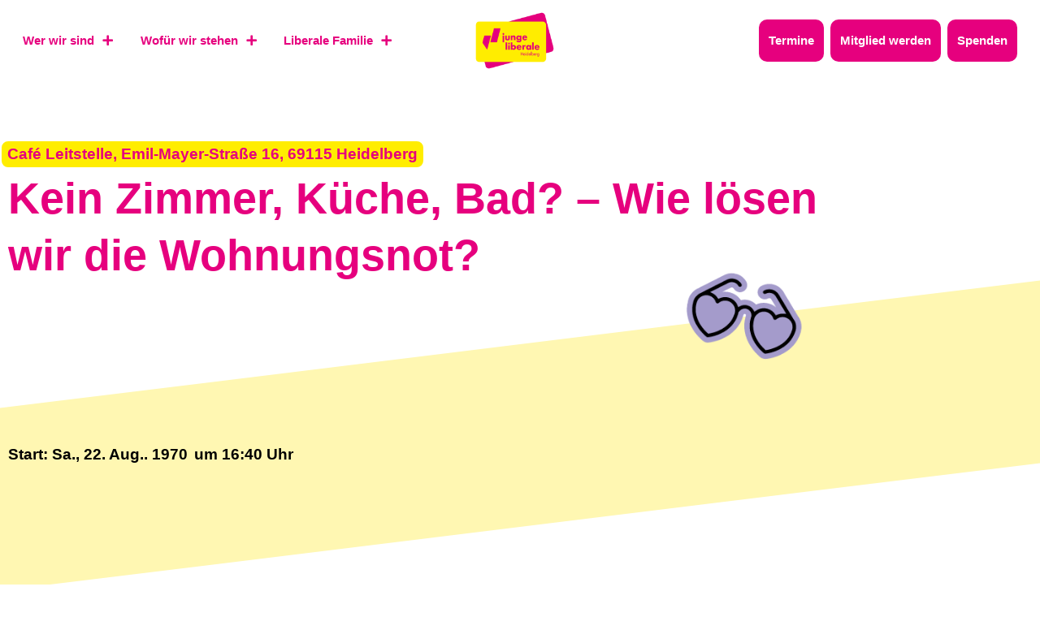

--- FILE ---
content_type: text/html; charset=UTF-8
request_url: https://julis-heidelberg.de/event/kein-zimmer-kueche-bad/
body_size: 21190
content:
<!doctype html>
<html lang="de">
<head>
	<meta charset="UTF-8">
	<meta name="viewport" content="width=device-width, initial-scale=1">
	<link rel="profile" href="https://gmpg.org/xfn/11">
			<style>

			.jet-offcanvas-trigger {
				display: inline-flex;
				justify-content: flex-start;
				align-items: center;
				gap: 10px;
			}

			.jet-offcanvas-icon {
				line-height: 1em;
			}

			.jet-offcanvas-trigger svg {
				width: 1em;
				height: 1em;
				display: block;
			}

			.jet-offcanvas-trigger path {
				fill: currentColor;
			}

			.jet-offcanvas-trigger-wrap {
				display: none;
			}

			body[data-elementor-device-mode="mobile"] .jet-offcanvas-trigger-wrap {
				display: block;
				padding: 0;
			}

			body[data-elementor-device-mode="mobile"] .jet-offcanvas {
				position: fixed;
				left: -100vw;
				top: 0;
				max-width: 90vw !important;
				width: 90vw !important;
				bottom: 0;
				display: block;
				z-index: 99999;
				background: #fff;
				overflow: auto;
				transition: left 200ms linear;
			}

			body[data-elementor-device-mode="mobile"] .jet-offcanvas.is-active {
				left: 0;
			}

			body[data-elementor-device-mode="mobile"] .jet-offcanvas-parent.is-active:before {
				opacity: 0;
				content: '';
				transition: left 200ms linear;
			}

			body[data-elementor-device-mode="mobile"] .jet-offcanvas-parent.is-active:before {
				content: '';
				position: fixed;
				left: 0;
				top: 0;
				right: 0;
				bottom: 0;
				z-index: 99998;
				background: rgba(0, 0, 0, .8);
				opacity: 1;
			}
			body[data-elementor-device-mode="mobile"].admin-bar .jet-offcanvas > .jet-offcanvas-trigger-wrap,
			body[data-elementor-device-mode="mobile"].admin-bar .elementor-element-populated > .jet-offcanvas-trigger-wrap {
				margin-top: 46px;
			}
		</style>
		<meta name='robots' content='index, follow, max-image-preview:large, max-snippet:-1, max-video-preview:-1' />

	<!-- This site is optimized with the Yoast SEO plugin v26.8 - https://yoast.com/product/yoast-seo-wordpress/ -->
	<title>Kein Zimmer, Küche, Bad? - Wie lösen wir die Wohnungsnot? - junge liberale</title>
	<link rel="canonical" href="https://julis-heidelberg.de/event/kein-zimmer-kueche-bad/" />
	<meta property="og:locale" content="de_DE" />
	<meta property="og:type" content="article" />
	<meta property="og:title" content="Kein Zimmer, Küche, Bad? - Wie lösen wir die Wohnungsnot? - junge liberale" />
	<meta property="og:description" content="Podiumsdiskussion mit Gabriele Reich-Gutjahr MdL und Gemeinderat Kay Breer Lange Schlangen beim Besichtigungstermin, wenig Platz für viel Geld, Wartezeiten fürs Wohnheim &#8211; auch in Heidelberg der Normalfall. Gerade Studierende und junge Familien betrifft die Wohnungsnot besonders. Helfen hier Mietpreisbremse und Mietendeckel? Was sind liberale Ideen zur Wohnungproblematik? Gabriele Reich-Gutjahr, Sprecherin für Wohnungsbauproblematik der FDP-DVP-Fraktion im [&hellip;]" />
	<meta property="og:url" content="https://julis-heidelberg.de/event/kein-zimmer-kueche-bad/" />
	<meta property="og:site_name" content="junge liberale" />
	<meta name="twitter:card" content="summary_large_image" />
	<script type="application/ld+json" class="yoast-schema-graph">{"@context":"https://schema.org","@graph":[{"@type":"WebPage","@id":"https://julis-heidelberg.de/event/kein-zimmer-kueche-bad/","url":"https://julis-heidelberg.de/event/kein-zimmer-kueche-bad/","name":"Kein Zimmer, Küche, Bad? - Wie lösen wir die Wohnungsnot? - junge liberale","isPartOf":{"@id":"https://julis-heidelberg.de/#website"},"datePublished":"2019-11-15T12:37:56+00:00","breadcrumb":{"@id":"https://julis-heidelberg.de/event/kein-zimmer-kueche-bad/#breadcrumb"},"inLanguage":"de","potentialAction":[{"@type":"ReadAction","target":["https://julis-heidelberg.de/event/kein-zimmer-kueche-bad/"]}]},{"@type":"BreadcrumbList","@id":"https://julis-heidelberg.de/event/kein-zimmer-kueche-bad/#breadcrumb","itemListElement":[{"@type":"ListItem","position":1,"name":"Startseite","item":"https://julis-heidelberg.de/"},{"@type":"ListItem","position":2,"name":"Termine","item":"https://julis-heidelberg.de/event/"},{"@type":"ListItem","position":3,"name":"Kein Zimmer, Küche, Bad? &#8211; Wie lösen wir die Wohnungsnot?"}]},{"@type":"WebSite","@id":"https://julis-heidelberg.de/#website","url":"https://julis-heidelberg.de/","name":"junge liberale","description":"Deine Liberalen in Heidelberg","publisher":{"@id":"https://julis-heidelberg.de/#organization"},"potentialAction":[{"@type":"SearchAction","target":{"@type":"EntryPoint","urlTemplate":"https://julis-heidelberg.de/?s={search_term_string}"},"query-input":{"@type":"PropertyValueSpecification","valueRequired":true,"valueName":"search_term_string"}}],"inLanguage":"de"},{"@type":"Organization","@id":"https://julis-heidelberg.de/#organization","name":"junge liberale","url":"https://julis-heidelberg.de/","logo":{"@type":"ImageObject","inLanguage":"de","@id":"https://julis-heidelberg.de/#/schema/logo/image/","url":"https://julis-heidelberg.de/wp-content/uploads/sites/36/2022/06/Logo-Junge-Liberale-mgmw.png","contentUrl":"https://julis-heidelberg.de/wp-content/uploads/sites/36/2022/06/Logo-Junge-Liberale-mgmw.png","width":1912,"height":1464,"caption":"junge liberale"},"image":{"@id":"https://julis-heidelberg.de/#/schema/logo/image/"}}]}</script>
	<!-- / Yoast SEO plugin. -->


<link rel='dns-prefetch' href='//julis-heidelberg.de' />
<link rel="alternate" type="application/rss+xml" title="junge liberale &raquo; Feed" href="https://julis-heidelberg.de/feed/" />
<link rel="alternate" title="oEmbed (JSON)" type="application/json+oembed" href="https://julis-heidelberg.de/wp-json/oembed/1.0/embed?url=https%3A%2F%2Fjulis-heidelberg.de%2Fevent%2Fkein-zimmer-kueche-bad%2F" />
<link rel="alternate" title="oEmbed (XML)" type="text/xml+oembed" href="https://julis-heidelberg.de/wp-json/oembed/1.0/embed?url=https%3A%2F%2Fjulis-heidelberg.de%2Fevent%2Fkein-zimmer-kueche-bad%2F&#038;format=xml" />
<style id='wp-img-auto-sizes-contain-inline-css'>
img:is([sizes=auto i],[sizes^="auto," i]){contain-intrinsic-size:3000px 1500px}
/*# sourceURL=wp-img-auto-sizes-contain-inline-css */
</style>
<link rel='stylesheet' id='hello-elementor-theme-style-css' href='https://julis-heidelberg.de/wp-content/themes/hello-elementor/assets/css/theme.css?ver=3.4.6' media='all' />
<link rel='stylesheet' id='jet-menu-hello-css' href='https://julis-heidelberg.de/wp-content/plugins/jet-menu/integration/themes/hello-elementor/assets/css/style.css?ver=2.4.13' media='all' />
<style id='wp-emoji-styles-inline-css'>

	img.wp-smiley, img.emoji {
		display: inline !important;
		border: none !important;
		box-shadow: none !important;
		height: 1em !important;
		width: 1em !important;
		margin: 0 0.07em !important;
		vertical-align: -0.1em !important;
		background: none !important;
		padding: 0 !important;
	}
/*# sourceURL=wp-emoji-styles-inline-css */
</style>
<link rel='stylesheet' id='wp-block-library-css' href='https://julis-heidelberg.de/wp-includes/css/dist/block-library/style.min.css?ver=6.9' media='all' />
<style id='wp-block-library-inline-css'>

            @font-face {
                font-family: 'Anybody';
                src: url('https://fonts.julis.de/Anybody-Thin.ttf') format('truetype');
                font-weight: 100;
                font-style: normal;
            }
        
            @font-face {
                font-family: 'Anybody';
                src: url('https://fonts.julis.de/Anybody-ThinItalic.ttf') format('truetype');
                font-weight: 100;
                font-style: italic;
            }
        
            @font-face {
                font-family: 'Anybody';
                src: url('https://fonts.julis.de/Anybody-ExtraLight.ttf') format('truetype');
                font-weight: 200;
                font-style: normal;
            }
        
            @font-face {
                font-family: 'Anybody';
                src: url('https://fonts.julis.de/Anybody-ExtraLightitalic.ttf') format('truetype');
                font-weight: 200;
                font-style: italic;
            }
        
            @font-face {
                font-family: 'Anybody';
                src: url('https://fonts.julis.de/Anybody-Light.ttf') format('truetype');
                font-weight: 300;
                font-style: normal;
            }
        
            @font-face {
                font-family: 'Anybody';
                src: url('https://fonts.julis.de/Anybody-LightItalic.ttf') format('truetype');
                font-weight: 300;
                font-style: italic;
            }
        
            @font-face {
                font-family: 'Anybody';
                src: url('https://fonts.julis.de/Anybody-Regular.ttf') format('truetype');
                font-weight: 400;
                font-style: normal;
            }
        
            @font-face {
                font-family: 'Anybody';
                src: url('https://fonts.julis.de/Anybody-Italic.ttf') format('truetype');
                font-weight: 400;
                font-style: italic;
            }
        
            @font-face {
                font-family: 'Anybody';
                src: url('https://fonts.julis.de/Anybody-Medium.ttf') format('truetype');
                font-weight: 500;
                font-style: normal;
            }
        
            @font-face {
                font-family: 'Anybody';
                src: url('https://fonts.julis.de/Anybody-MediumItalic.ttf') format('truetype');
                font-weight: 500;
                font-style: italic;
            }
        
            @font-face {
                font-family: 'Anybody';
                src: url('https://fonts.julis.de/Anybody-SemiBold.ttf') format('truetype');
                font-weight: 600;
                font-style: normal;
            }
        
            @font-face {
                font-family: 'Anybody';
                src: url('https://fonts.julis.de/Anybody-SemiBoldItalic.ttf') format('truetype');
                font-weight: 600;
                font-style: italic;
            }
        
            @font-face {
                font-family: 'Anybody';
                src: url('https://fonts.julis.de/Anybody-Bold.ttf') format('truetype');
                font-weight: 700;
                font-style: normal;
            }
        
            @font-face {
                font-family: 'Anybody';
                src: url('https://fonts.julis.de/Anybody-BoldItalic.ttf') format('truetype');
                font-weight: 700;
                font-style: italic;
            }
        
            @font-face {
                font-family: 'Anybody';
                src: url('https://fonts.julis.de/Anybody-ExtraBold.ttf') format('truetype');
                font-weight: 800;
                font-style: normal;
            }
        
            @font-face {
                font-family: 'Anybody';
                src: url('https://fonts.julis.de/Anybody-BoldItalic.ttf') format('truetype');
                font-weight: 800;
                font-style: italic;
            }
        
            @font-face {
                font-family: 'Anybody';
                src: url('https://fonts.julis.de/Anybody-Black.ttf') format('truetype');
                font-weight: 900;
                font-style: normal;
            }
        
            @font-face {
                font-family: 'Anybody';
                src: url('https://fonts.julis.de/Anybody-BlackItalic.ttf') format('truetype');
                font-weight: 900;
                font-style: italic;
            }
        
            @font-face {
                font-family: 'Anybody';
                src: url('https://fonts.julis.de/Anybody-VariableFont_wdthwght.ttf') format('truetype');
                font-weight: normal;
                font-style: normal;
            }
        
/*# sourceURL=wp-block-library-inline-css */
</style>
<link rel='stylesheet' id='jet-engine-frontend-css' href='https://julis-heidelberg.de/wp-content/plugins/jet-engine/assets/css/frontend.css?ver=3.7.3' media='all' />
<style id='global-styles-inline-css'>
:root{--wp--preset--aspect-ratio--square: 1;--wp--preset--aspect-ratio--4-3: 4/3;--wp--preset--aspect-ratio--3-4: 3/4;--wp--preset--aspect-ratio--3-2: 3/2;--wp--preset--aspect-ratio--2-3: 2/3;--wp--preset--aspect-ratio--16-9: 16/9;--wp--preset--aspect-ratio--9-16: 9/16;--wp--preset--color--black: #000000;--wp--preset--color--cyan-bluish-gray: #abb8c3;--wp--preset--color--white: #ffffff;--wp--preset--color--pale-pink: #f78da7;--wp--preset--color--vivid-red: #cf2e2e;--wp--preset--color--luminous-vivid-orange: #ff6900;--wp--preset--color--luminous-vivid-amber: #fcb900;--wp--preset--color--light-green-cyan: #7bdcb5;--wp--preset--color--vivid-green-cyan: #00d084;--wp--preset--color--pale-cyan-blue: #8ed1fc;--wp--preset--color--vivid-cyan-blue: #0693e3;--wp--preset--color--vivid-purple: #9b51e0;--wp--preset--gradient--vivid-cyan-blue-to-vivid-purple: linear-gradient(135deg,rgb(6,147,227) 0%,rgb(155,81,224) 100%);--wp--preset--gradient--light-green-cyan-to-vivid-green-cyan: linear-gradient(135deg,rgb(122,220,180) 0%,rgb(0,208,130) 100%);--wp--preset--gradient--luminous-vivid-amber-to-luminous-vivid-orange: linear-gradient(135deg,rgb(252,185,0) 0%,rgb(255,105,0) 100%);--wp--preset--gradient--luminous-vivid-orange-to-vivid-red: linear-gradient(135deg,rgb(255,105,0) 0%,rgb(207,46,46) 100%);--wp--preset--gradient--very-light-gray-to-cyan-bluish-gray: linear-gradient(135deg,rgb(238,238,238) 0%,rgb(169,184,195) 100%);--wp--preset--gradient--cool-to-warm-spectrum: linear-gradient(135deg,rgb(74,234,220) 0%,rgb(151,120,209) 20%,rgb(207,42,186) 40%,rgb(238,44,130) 60%,rgb(251,105,98) 80%,rgb(254,248,76) 100%);--wp--preset--gradient--blush-light-purple: linear-gradient(135deg,rgb(255,206,236) 0%,rgb(152,150,240) 100%);--wp--preset--gradient--blush-bordeaux: linear-gradient(135deg,rgb(254,205,165) 0%,rgb(254,45,45) 50%,rgb(107,0,62) 100%);--wp--preset--gradient--luminous-dusk: linear-gradient(135deg,rgb(255,203,112) 0%,rgb(199,81,192) 50%,rgb(65,88,208) 100%);--wp--preset--gradient--pale-ocean: linear-gradient(135deg,rgb(255,245,203) 0%,rgb(182,227,212) 50%,rgb(51,167,181) 100%);--wp--preset--gradient--electric-grass: linear-gradient(135deg,rgb(202,248,128) 0%,rgb(113,206,126) 100%);--wp--preset--gradient--midnight: linear-gradient(135deg,rgb(2,3,129) 0%,rgb(40,116,252) 100%);--wp--preset--font-size--small: 13px;--wp--preset--font-size--medium: 20px;--wp--preset--font-size--large: 36px;--wp--preset--font-size--x-large: 42px;--wp--preset--spacing--20: 0.44rem;--wp--preset--spacing--30: 0.67rem;--wp--preset--spacing--40: 1rem;--wp--preset--spacing--50: 1.5rem;--wp--preset--spacing--60: 2.25rem;--wp--preset--spacing--70: 3.38rem;--wp--preset--spacing--80: 5.06rem;--wp--preset--shadow--natural: 6px 6px 9px rgba(0, 0, 0, 0.2);--wp--preset--shadow--deep: 12px 12px 50px rgba(0, 0, 0, 0.4);--wp--preset--shadow--sharp: 6px 6px 0px rgba(0, 0, 0, 0.2);--wp--preset--shadow--outlined: 6px 6px 0px -3px rgb(255, 255, 255), 6px 6px rgb(0, 0, 0);--wp--preset--shadow--crisp: 6px 6px 0px rgb(0, 0, 0);}:root { --wp--style--global--content-size: 800px;--wp--style--global--wide-size: 1200px; }:where(body) { margin: 0; }.wp-site-blocks > .alignleft { float: left; margin-right: 2em; }.wp-site-blocks > .alignright { float: right; margin-left: 2em; }.wp-site-blocks > .aligncenter { justify-content: center; margin-left: auto; margin-right: auto; }:where(.wp-site-blocks) > * { margin-block-start: 24px; margin-block-end: 0; }:where(.wp-site-blocks) > :first-child { margin-block-start: 0; }:where(.wp-site-blocks) > :last-child { margin-block-end: 0; }:root { --wp--style--block-gap: 24px; }:root :where(.is-layout-flow) > :first-child{margin-block-start: 0;}:root :where(.is-layout-flow) > :last-child{margin-block-end: 0;}:root :where(.is-layout-flow) > *{margin-block-start: 24px;margin-block-end: 0;}:root :where(.is-layout-constrained) > :first-child{margin-block-start: 0;}:root :where(.is-layout-constrained) > :last-child{margin-block-end: 0;}:root :where(.is-layout-constrained) > *{margin-block-start: 24px;margin-block-end: 0;}:root :where(.is-layout-flex){gap: 24px;}:root :where(.is-layout-grid){gap: 24px;}.is-layout-flow > .alignleft{float: left;margin-inline-start: 0;margin-inline-end: 2em;}.is-layout-flow > .alignright{float: right;margin-inline-start: 2em;margin-inline-end: 0;}.is-layout-flow > .aligncenter{margin-left: auto !important;margin-right: auto !important;}.is-layout-constrained > .alignleft{float: left;margin-inline-start: 0;margin-inline-end: 2em;}.is-layout-constrained > .alignright{float: right;margin-inline-start: 2em;margin-inline-end: 0;}.is-layout-constrained > .aligncenter{margin-left: auto !important;margin-right: auto !important;}.is-layout-constrained > :where(:not(.alignleft):not(.alignright):not(.alignfull)){max-width: var(--wp--style--global--content-size);margin-left: auto !important;margin-right: auto !important;}.is-layout-constrained > .alignwide{max-width: var(--wp--style--global--wide-size);}body .is-layout-flex{display: flex;}.is-layout-flex{flex-wrap: wrap;align-items: center;}.is-layout-flex > :is(*, div){margin: 0;}body .is-layout-grid{display: grid;}.is-layout-grid > :is(*, div){margin: 0;}body{padding-top: 0px;padding-right: 0px;padding-bottom: 0px;padding-left: 0px;}a:where(:not(.wp-element-button)){text-decoration: underline;}:root :where(.wp-element-button, .wp-block-button__link){background-color: #32373c;border-width: 0;color: #fff;font-family: inherit;font-size: inherit;font-style: inherit;font-weight: inherit;letter-spacing: inherit;line-height: inherit;padding-top: calc(0.667em + 2px);padding-right: calc(1.333em + 2px);padding-bottom: calc(0.667em + 2px);padding-left: calc(1.333em + 2px);text-decoration: none;text-transform: inherit;}.has-black-color{color: var(--wp--preset--color--black) !important;}.has-cyan-bluish-gray-color{color: var(--wp--preset--color--cyan-bluish-gray) !important;}.has-white-color{color: var(--wp--preset--color--white) !important;}.has-pale-pink-color{color: var(--wp--preset--color--pale-pink) !important;}.has-vivid-red-color{color: var(--wp--preset--color--vivid-red) !important;}.has-luminous-vivid-orange-color{color: var(--wp--preset--color--luminous-vivid-orange) !important;}.has-luminous-vivid-amber-color{color: var(--wp--preset--color--luminous-vivid-amber) !important;}.has-light-green-cyan-color{color: var(--wp--preset--color--light-green-cyan) !important;}.has-vivid-green-cyan-color{color: var(--wp--preset--color--vivid-green-cyan) !important;}.has-pale-cyan-blue-color{color: var(--wp--preset--color--pale-cyan-blue) !important;}.has-vivid-cyan-blue-color{color: var(--wp--preset--color--vivid-cyan-blue) !important;}.has-vivid-purple-color{color: var(--wp--preset--color--vivid-purple) !important;}.has-black-background-color{background-color: var(--wp--preset--color--black) !important;}.has-cyan-bluish-gray-background-color{background-color: var(--wp--preset--color--cyan-bluish-gray) !important;}.has-white-background-color{background-color: var(--wp--preset--color--white) !important;}.has-pale-pink-background-color{background-color: var(--wp--preset--color--pale-pink) !important;}.has-vivid-red-background-color{background-color: var(--wp--preset--color--vivid-red) !important;}.has-luminous-vivid-orange-background-color{background-color: var(--wp--preset--color--luminous-vivid-orange) !important;}.has-luminous-vivid-amber-background-color{background-color: var(--wp--preset--color--luminous-vivid-amber) !important;}.has-light-green-cyan-background-color{background-color: var(--wp--preset--color--light-green-cyan) !important;}.has-vivid-green-cyan-background-color{background-color: var(--wp--preset--color--vivid-green-cyan) !important;}.has-pale-cyan-blue-background-color{background-color: var(--wp--preset--color--pale-cyan-blue) !important;}.has-vivid-cyan-blue-background-color{background-color: var(--wp--preset--color--vivid-cyan-blue) !important;}.has-vivid-purple-background-color{background-color: var(--wp--preset--color--vivid-purple) !important;}.has-black-border-color{border-color: var(--wp--preset--color--black) !important;}.has-cyan-bluish-gray-border-color{border-color: var(--wp--preset--color--cyan-bluish-gray) !important;}.has-white-border-color{border-color: var(--wp--preset--color--white) !important;}.has-pale-pink-border-color{border-color: var(--wp--preset--color--pale-pink) !important;}.has-vivid-red-border-color{border-color: var(--wp--preset--color--vivid-red) !important;}.has-luminous-vivid-orange-border-color{border-color: var(--wp--preset--color--luminous-vivid-orange) !important;}.has-luminous-vivid-amber-border-color{border-color: var(--wp--preset--color--luminous-vivid-amber) !important;}.has-light-green-cyan-border-color{border-color: var(--wp--preset--color--light-green-cyan) !important;}.has-vivid-green-cyan-border-color{border-color: var(--wp--preset--color--vivid-green-cyan) !important;}.has-pale-cyan-blue-border-color{border-color: var(--wp--preset--color--pale-cyan-blue) !important;}.has-vivid-cyan-blue-border-color{border-color: var(--wp--preset--color--vivid-cyan-blue) !important;}.has-vivid-purple-border-color{border-color: var(--wp--preset--color--vivid-purple) !important;}.has-vivid-cyan-blue-to-vivid-purple-gradient-background{background: var(--wp--preset--gradient--vivid-cyan-blue-to-vivid-purple) !important;}.has-light-green-cyan-to-vivid-green-cyan-gradient-background{background: var(--wp--preset--gradient--light-green-cyan-to-vivid-green-cyan) !important;}.has-luminous-vivid-amber-to-luminous-vivid-orange-gradient-background{background: var(--wp--preset--gradient--luminous-vivid-amber-to-luminous-vivid-orange) !important;}.has-luminous-vivid-orange-to-vivid-red-gradient-background{background: var(--wp--preset--gradient--luminous-vivid-orange-to-vivid-red) !important;}.has-very-light-gray-to-cyan-bluish-gray-gradient-background{background: var(--wp--preset--gradient--very-light-gray-to-cyan-bluish-gray) !important;}.has-cool-to-warm-spectrum-gradient-background{background: var(--wp--preset--gradient--cool-to-warm-spectrum) !important;}.has-blush-light-purple-gradient-background{background: var(--wp--preset--gradient--blush-light-purple) !important;}.has-blush-bordeaux-gradient-background{background: var(--wp--preset--gradient--blush-bordeaux) !important;}.has-luminous-dusk-gradient-background{background: var(--wp--preset--gradient--luminous-dusk) !important;}.has-pale-ocean-gradient-background{background: var(--wp--preset--gradient--pale-ocean) !important;}.has-electric-grass-gradient-background{background: var(--wp--preset--gradient--electric-grass) !important;}.has-midnight-gradient-background{background: var(--wp--preset--gradient--midnight) !important;}.has-small-font-size{font-size: var(--wp--preset--font-size--small) !important;}.has-medium-font-size{font-size: var(--wp--preset--font-size--medium) !important;}.has-large-font-size{font-size: var(--wp--preset--font-size--large) !important;}.has-x-large-font-size{font-size: var(--wp--preset--font-size--x-large) !important;}
:root :where(.wp-block-pullquote){font-size: 1.5em;line-height: 1.6;}
/*# sourceURL=global-styles-inline-css */
</style>
<link rel='stylesheet' id='hello-elementor-css' href='https://julis-heidelberg.de/wp-content/themes/hello-elementor/assets/css/reset.css?ver=3.4.6' media='all' />
<link rel='stylesheet' id='hello-elementor-header-footer-css' href='https://julis-heidelberg.de/wp-content/themes/hello-elementor/assets/css/header-footer.css?ver=3.4.6' media='all' />
<link rel='stylesheet' id='jet-menu-public-styles-css' href='https://julis-heidelberg.de/wp-content/plugins/jet-menu/assets/public/css/public.css?ver=2.4.13' media='all' />
<link rel='stylesheet' id='jet-popup-frontend-css' href='https://julis-heidelberg.de/wp-content/plugins/jet-popup/assets/css/jet-popup-frontend.css?ver=2.0.17' media='all' />
<link rel='stylesheet' id='elementor-frontend-css' href='https://julis-heidelberg.de/wp-content/plugins/elementor/assets/css/frontend.min.css?ver=3.34.3' media='all' />
<link rel='stylesheet' id='widget-image-css' href='https://julis-heidelberg.de/wp-content/plugins/elementor/assets/css/widget-image.min.css?ver=3.34.3' media='all' />
<link rel='stylesheet' id='widget-nav-menu-css' href='https://julis-heidelberg.de/wp-content/plugins/elementor-pro/assets/css/widget-nav-menu.min.css?ver=3.34.3' media='all' />
<link rel='stylesheet' id='e-sticky-css' href='https://julis-heidelberg.de/wp-content/plugins/elementor-pro/assets/css/modules/sticky.min.css?ver=3.34.3' media='all' />
<link rel='stylesheet' id='widget-heading-css' href='https://julis-heidelberg.de/wp-content/plugins/elementor/assets/css/widget-heading.min.css?ver=3.34.3' media='all' />
<link rel='stylesheet' id='e-animation-grow-rotate-css' href='https://julis-heidelberg.de/wp-content/plugins/elementor/assets/lib/animations/styles/e-animation-grow-rotate.min.css?ver=3.34.3' media='all' />
<link rel='stylesheet' id='widget-icon-list-css' href='https://julis-heidelberg.de/wp-content/plugins/elementor/assets/css/widget-icon-list.min.css?ver=3.34.3' media='all' />
<link rel='stylesheet' id='swiper-css' href='https://julis-heidelberg.de/wp-content/plugins/elementor/assets/lib/swiper/v8/css/swiper.min.css?ver=8.4.5' media='all' />
<link rel='stylesheet' id='e-swiper-css' href='https://julis-heidelberg.de/wp-content/plugins/elementor/assets/css/conditionals/e-swiper.min.css?ver=3.34.3' media='all' />
<link rel='stylesheet' id='e-animation-grow-css' href='https://julis-heidelberg.de/wp-content/plugins/elementor/assets/lib/animations/styles/e-animation-grow.min.css?ver=3.34.3' media='all' />
<link rel='stylesheet' id='jet-blocks-css' href='https://julis-heidelberg.de/wp-content/uploads/sites/36/elementor/css/custom-jet-blocks.css?ver=1.3.19.1' media='all' />
<link rel='stylesheet' id='elementor-icons-css' href='https://julis-heidelberg.de/wp-content/plugins/elementor/assets/lib/eicons/css/elementor-icons.min.css?ver=5.46.0' media='all' />
<link rel='stylesheet' id='elementor-post-5-css' href='https://julis-heidelberg.de/wp-content/uploads/sites/36/elementor/css/post-5.css?ver=1754590512' media='all' />
<link rel='stylesheet' id='jet-tabs-frontend-css' href='https://julis-heidelberg.de/wp-content/plugins/jet-tabs/assets/css/jet-tabs-frontend.css?ver=2.2.10' media='all' />
<link rel='stylesheet' id='elementor-post-45-css' href='https://julis-heidelberg.de/wp-content/uploads/sites/36/elementor/css/post-45.css?ver=1754590512' media='all' />
<link rel='stylesheet' id='elementor-post-48-css' href='https://julis-heidelberg.de/wp-content/uploads/sites/36/elementor/css/post-48.css?ver=1754656101' media='all' />
<link rel='stylesheet' id='elementor-post-16327-css' href='https://julis-heidelberg.de/wp-content/uploads/sites/36/elementor/css/post-16327.css?ver=1754590512' media='all' />
<link rel='stylesheet' id='elementor-post-14588-css' href='https://julis-heidelberg.de/wp-content/uploads/sites/36/elementor/css/post-14588.css?ver=1754590545' media='all' />
<link rel='stylesheet' id='ics-calendar-css' href='https://julis-heidelberg.de/wp-content/plugins/ics-calendar/assets/style.min.css?ver=12.0.3.1' media='all' />
<link rel='stylesheet' id='hello-elementor-child-style-css' href='https://julis-heidelberg.de/wp-content/themes/vereda-child-hello-2/style.css?ver=1.0.0' media='all' />
<link rel='stylesheet' id='elementor-icons-shared-0-css' href='https://julis-heidelberg.de/wp-content/plugins/elementor/assets/lib/font-awesome/css/fontawesome.min.css?ver=5.15.3' media='all' />
<link rel='stylesheet' id='elementor-icons-fa-solid-css' href='https://julis-heidelberg.de/wp-content/plugins/elementor/assets/lib/font-awesome/css/solid.min.css?ver=5.15.3' media='all' />
<link rel='stylesheet' id='elementor-icons-fa-brands-css' href='https://julis-heidelberg.de/wp-content/plugins/elementor/assets/lib/font-awesome/css/brands.min.css?ver=5.15.3' media='all' />
<script src="https://julis-heidelberg.de/wp-includes/js/jquery/jquery.min.js?ver=3.7.1" id="jquery-core-js"></script>
<script src="https://julis-heidelberg.de/wp-includes/js/jquery/jquery-migrate.min.js?ver=3.4.1" id="jquery-migrate-js"></script>
<link rel="https://api.w.org/" href="https://julis-heidelberg.de/wp-json/" /><link rel="alternate" title="JSON" type="application/json" href="https://julis-heidelberg.de/wp-json/wp/v2/event/934" /><link rel="EditURI" type="application/rsd+xml" title="RSD" href="https://julis-heidelberg.de/xmlrpc.php?rsd" />
<meta name="generator" content="WordPress 6.9" />
<link rel='shortlink' href='https://julis-heidelberg.de/?p=934' />
<meta name="generator" content="Elementor 3.34.3; features: additional_custom_breakpoints; settings: css_print_method-external, google_font-disabled, font_display-auto">
<script id="Cookiebot" src="https://consent.cookiebot.com/uc.js" data-cbid="98dda633-92de-4ada-ae29-eb2f781581e0" data-blockingmode="auto" type="text/javascript"></script>
			<style>
				.e-con.e-parent:nth-of-type(n+4):not(.e-lazyloaded):not(.e-no-lazyload),
				.e-con.e-parent:nth-of-type(n+4):not(.e-lazyloaded):not(.e-no-lazyload) * {
					background-image: none !important;
				}
				@media screen and (max-height: 1024px) {
					.e-con.e-parent:nth-of-type(n+3):not(.e-lazyloaded):not(.e-no-lazyload),
					.e-con.e-parent:nth-of-type(n+3):not(.e-lazyloaded):not(.e-no-lazyload) * {
						background-image: none !important;
					}
				}
				@media screen and (max-height: 640px) {
					.e-con.e-parent:nth-of-type(n+2):not(.e-lazyloaded):not(.e-no-lazyload),
					.e-con.e-parent:nth-of-type(n+2):not(.e-lazyloaded):not(.e-no-lazyload) * {
						background-image: none !important;
					}
				}
			</style>
			<link rel="icon" href="https://julis-heidelberg.de/wp-content/uploads/sites/36/2022/06/220605_Julia_Favicon_148-150x150.png" sizes="32x32" />
<link rel="icon" href="https://julis-heidelberg.de/wp-content/uploads/sites/36/2022/06/220605_Julia_Favicon_148-300x300.png" sizes="192x192" />
<link rel="apple-touch-icon" href="https://julis-heidelberg.de/wp-content/uploads/sites/36/2022/06/220605_Julia_Favicon_148-300x300.png" />
<meta name="msapplication-TileImage" content="https://julis-heidelberg.de/wp-content/uploads/sites/36/2022/06/220605_Julia_Favicon_148-300x300.png" />
		<style id="wp-custom-css">
			/**
.elementor-45 .elementor-element.elementor-element-d08d01b .jet-nav-depth-0 , .elementor-45 .elementor-element.elementor-element-d08d01b .jet-nav-depth-0{
	top: 10vh !important;
}

.jet-nav__sub:before{
	content: '';
	position: absolute;
    top: 0;
    left: 0;
    width: 100%;
    height: 40vh;
    background-image: linear-gradient(173deg, white 55%, #00000000 10%) !important;
	background-color: rgba(0, 0, 0, 0.0);
}

/* Entfernt jegliche vorher festgelegten 'clip-path'-Stile auf alle Elemente mit der Klasse `.jet-nav__sub` */

/**
.jet-nav__sub{
	clip-path: initial !important;
}

.elementor-45 .elementor-element.elementor-element-d08d01b .jet-nav-depth-0 , .elementor-45 .elementor-element.elementor-element-d08d01b .jet-nav-depth-0{
height: 40vh !important;	
}

.elementor-45 .elementor-element.elementor-element-828bd66 .jet-nav__sub , 
.elementor-45 .elementor-element.elementor-element-d08d01b .menu-item-link-sub {
	background: inherit !important;
}

.elementor-45 .elementor-element.elementor-element-d08d01b .menu-item-link-sub , .elementor-45 .elementor-element.elementor-element-d08d01b .jet-nav__sub{
	background-color:inherit !important;
} **/

  

@font-face {
    font-family: 'Anybody';
    src: url('https://fonts.julis.de/Anybody-Thin.ttf') format('truetype');
    font-weight: 100;
    font-style: normal;
}
@font-face {
    font-family: 'Anybody';
    src: url('https://fonts.julis.de/Anybody-ThinItalic.ttf') format('truetype');
    font-weight: 100;
    font-style: italic;
}
@font-face {
    font-family: 'Anybody';
    src: url('https://fonts.julis.de/Anybody-ExtraLight.ttf') format('truetype');
    font-weight: 200;
    font-style: normal;
}
@font-face {
    font-family: 'Anybody';
    src: url('https://fonts.julis.de/Anybody-ExtraLightItalic.ttf') format('truetype');
    font-weight: 200;
    font-style: italic;
}
@font-face {
    font-family: 'Anybody';
    src: url('https://fonts.julis.de/Anybody-Light.ttf') format('truetype');
    font-weight: 300;
    font-style: normal;
}
@font-face {
    font-family: 'Anybody';
    src: url('https://fonts.julis.de/Anybody-LightItalic.ttf') format('truetype');
    font-weight: 300;
    font-style: italic;
}
@font-face {
    font-family: 'Anybody';
    src: url('https://fonts.julis.de/Anybody-Regular.ttf') format('truetype');
    font-weight: 400;
    font-style: normal;
}
@font-face {
    font-family: 'Anybody';
    src: url('https://fonts.julis.de/Anybody-Italic.ttf') format('truetype');
    font-weight: 400;
    font-style: italic;
}
@font-face {
    font-family: 'Anybody';
    src: url('https://fonts.julis.de/Anybody-Medium.ttf') format('truetype');
    font-weight: 500;
    font-style: normal;
}
@font-face {
    font-family: 'Anybody';
    src: url('https://fonts.julis.de/Anybody-MediumItalic.ttf') format('truetype');
    font-weight: 500;
    font-style: italic;
}
@font-face {
    font-family: 'Anybody';
    src: url('https://fonts.julis.de/Anybody-SemiBold.ttf') format('truetype');
    font-weight: 600;
    font-style: normal;
}
@font-face {
    font-family: 'Anybody';
    src: url('https://fonts.julis.de/Anybody-SemiBoldItalic.ttf') format('truetype');
    font-weight: 600;
    font-style: italic;
}
@font-face {
    font-family: 'Anybody';
    src: url('https://fonts.julis.de/Anybody-Bold.ttf') format('truetype');
    font-weight: 700;
    font-style: normal;
}
@font-face {
    font-family: 'Anybody';
    src: url('https://fonts.julis.de/Anybody-BoldItalic.ttf') format('truetype');
    font-weight: 700;
    font-style: italic;
}
@font-face {
    font-family: 'Anybody';
    src: url('https://fonts.julis.de/Anybody-ExtraBold.ttf') format('truetype');
    font-weight: 800;
    font-style: normal;
}
@font-face {
    font-family: 'Anybody';
    src: url('https://fonts.julis.de/Anybody-ExtraBoldItalic.ttf') format('truetype');
    font-weight: 800;
    font-style: italic;
}
@font-face {
    font-family: 'Anybody';
    src: url('https://julis.de/wp-content/uploads/sites/36/2023/06/Anybody-Black.ttf') format('truetype');
    font-weight: 900;
    font-style: normal;
}
@font-face {
    font-family: 'Anybody';
    src: url('https://fonts.julis.de/Anybody-BlackItalic.ttf') format('truetype');
    font-weight: 900;
    font-style: italic;
}
/* Für die Variable Font Version, falls benötigt */
@font-face {
    font-family: 'Anybody';
    src: url('https://fonts.julis.de/Anybody-VariableFont_wdthwght.ttf') format('truetype');
    font-weight: normal;
    font-style: normal;
}
		</style>
		</head>
<body class="wp-singular event-template-default single single-event postid-934 wp-custom-logo wp-embed-responsive wp-theme-hello-elementor wp-child-theme-vereda-child-hello-2 hello-elementor-default jet-mega-menu-location elementor-default elementor-kit-5 elementor-page-16327">


<a class="skip-link screen-reader-text" href="#content">Zum Inhalt springen</a>

		<header data-elementor-type="header" data-elementor-id="45" class="elementor elementor-45 elementor-location-header" data-elementor-post-type="elementor_library">
					<section class="elementor-section elementor-top-section elementor-element elementor-element-d2849f8 elementor-section-full_width elementor-section-height-min-height elementor-section-height-default elementor-section-items-middle" data-id="d2849f8" data-element_type="section" data-settings="{&quot;background_background&quot;:&quot;classic&quot;}">
						<div class="elementor-container elementor-column-gap-default">
					<div class="elementor-column elementor-col-100 elementor-top-column elementor-element elementor-element-9feb5ec" data-id="9feb5ec" data-element_type="column">
			<div class="elementor-widget-wrap elementor-element-populated">
						<section class="elementor-section elementor-inner-section elementor-element elementor-element-6fedd4a elementor-section-full_width elementor-section-height-min-height elementor-section-height-default" data-id="6fedd4a" data-element_type="section">
						<div class="elementor-container elementor-column-gap-default">
					<div class="elementor-column elementor-col-33 elementor-inner-column elementor-element elementor-element-91ca29a" data-id="91ca29a" data-element_type="column">
			<div class="elementor-widget-wrap elementor-element-populated">
						<div class="elementor-element elementor-element-d08d01b elementor-widget__width-auto elementor-hidden-tablet elementor-hidden-mobile jet-nav-align-flex-start elementor-widget elementor-widget-jet-nav-menu" data-id="d08d01b" data-element_type="widget" data-widget_type="jet-nav-menu.default">
				<div class="elementor-widget-container">
					<nav class="jet-nav-wrap m-layout-mobile jet-mobile-menu jet-mobile-menu--default" data-mobile-trigger-device="mobile" data-mobile-layout="default">
<div class="jet-nav__mobile-trigger jet-nav-mobile-trigger-align-left">
	<span class="jet-nav__mobile-trigger-open jet-blocks-icon"><i aria-hidden="true" class="fas fa-bars"></i></span>	<span class="jet-nav__mobile-trigger-close jet-blocks-icon"><i aria-hidden="true" class="fas fa-times"></i></span></div><div class="menu-hauptmenue-container"><div class="jet-nav m-layout-mobile jet-nav--horizontal"><div class="menu-item menu-item-type-custom menu-item-object-custom menu-item-has-children jet-nav__item-14465 jet-nav__item"><a class="menu-item-link menu-item-link-depth-0 menu-item-link-top"><span class="jet-nav-link-text">Wer wir sind</span><div class="jet-nav-arrow"><i aria-hidden="true" class="fas fa-plus"></i></div></a>
<div  class="jet-nav__sub jet-nav-depth-0">
	<div class="menu-item menu-item-type-post_type menu-item-object-page jet-nav__item-16192 jet-nav__item jet-nav-item-sub"><a href="https://julis-heidelberg.de/personen/" class="menu-item-link menu-item-link-depth-1 menu-item-link-sub"><span class="jet-nav-link-text">Kreisvorstand</span></a></div>
	<div class="menu-item menu-item-type-post_type menu-item-object-page jet-nav__item-20951 jet-nav__item jet-nav-item-sub"><a href="https://julis-heidelberg.de/vereinsordnungen/" class="menu-item-link menu-item-link-depth-1 menu-item-link-sub"><span class="jet-nav-link-text">Satzung</span></a></div>
	<div class="menu-item menu-item-type-post_type menu-item-object-page jet-nav__item-21571 jet-nav__item jet-nav-item-sub"><a href="https://julis-heidelberg.de/verbandsstruktur/" class="menu-item-link menu-item-link-depth-1 menu-item-link-sub"><span class="jet-nav-link-text">Verbandsstruktur</span></a></div>
</div>
</div>
<div class="menu-item menu-item-type-custom menu-item-object-custom menu-item-has-children jet-nav__item-14466 jet-nav__item"><a class="menu-item-link menu-item-link-depth-0 menu-item-link-top"><span class="jet-nav-link-text">Wofür wir stehen</span><div class="jet-nav-arrow"><i aria-hidden="true" class="fas fa-plus"></i></div></a>
<div  class="jet-nav__sub jet-nav-depth-0">
	<div class="menu-item menu-item-type-post_type_archive menu-item-object-resolution jet-nav__item-18124 jet-nav__item jet-nav-item-sub"><a href="https://julis-heidelberg.de/beschlusssammlung/" class="menu-item-link menu-item-link-depth-1 menu-item-link-sub"><span class="jet-nav-link-text">Beschlüsse</span></a></div>
</div>
</div>
<div class="menu-item menu-item-type-custom menu-item-object-custom menu-item-has-children jet-nav__item-21724 jet-nav__item"><a class="menu-item-link menu-item-link-depth-0 menu-item-link-top"><span class="jet-nav-link-text">Liberale Familie</span><div class="jet-nav-arrow"><i aria-hidden="true" class="fas fa-plus"></i></div></a>
<div  class="jet-nav__sub jet-nav-depth-0">
	<div class="menu-item menu-item-type-custom menu-item-object-custom jet-nav__item-21723 jet-nav__item jet-nav-item-sub"><a href="https://lhg-bw.de/heidelberg/" class="menu-item-link menu-item-link-depth-1 menu-item-link-sub"><span class="jet-nav-link-text">LHG Heidelberg</span></a></div>
	<div class="menu-item menu-item-type-custom menu-item-object-custom jet-nav__item-21722 jet-nav__item jet-nav-item-sub"><a href="https://fdp-heidelberg.de/" class="menu-item-link menu-item-link-depth-1 menu-item-link-sub"><span class="jet-nav-link-text">FDP Heidelberg</span></a></div>
</div>
</div>
</div></div></nav>				</div>
				</div>
					</div>
		</div>
				<div class="elementor-column elementor-col-33 elementor-inner-column elementor-element elementor-element-682b6d7" data-id="682b6d7" data-element_type="column">
			<div class="elementor-widget-wrap elementor-element-populated">
						<div class="elementor-element elementor-element-97f0eba elementor-widget__width-initial elementor-hidden-tablet elementor-hidden-mobile elementor-widget elementor-widget-image" data-id="97f0eba" data-element_type="widget" data-widget_type="image.default">
				<div class="elementor-widget-container">
																<a href="/">
							<img width="768" height="588" src="https://julis-heidelberg.de/wp-content/uploads/sites/36/2022/06/Logo-Junge-Liberale-mgmw-768x588.png" class="attachment-medium_large size-medium_large wp-image-21453" alt="" srcset="https://julis-heidelberg.de/wp-content/uploads/sites/36/2022/06/Logo-Junge-Liberale-mgmw-768x588.png 768w, https://julis-heidelberg.de/wp-content/uploads/sites/36/2022/06/Logo-Junge-Liberale-mgmw-300x230.png 300w, https://julis-heidelberg.de/wp-content/uploads/sites/36/2022/06/Logo-Junge-Liberale-mgmw-1024x784.png 1024w, https://julis-heidelberg.de/wp-content/uploads/sites/36/2022/06/Logo-Junge-Liberale-mgmw-1536x1176.png 1536w, https://julis-heidelberg.de/wp-content/uploads/sites/36/2022/06/Logo-Junge-Liberale-mgmw.png 1912w" sizes="(max-width: 768px) 100vw, 768px" />								</a>
															</div>
				</div>
					</div>
		</div>
				<div class="elementor-column elementor-col-33 elementor-inner-column elementor-element elementor-element-bf46626" data-id="bf46626" data-element_type="column">
			<div class="elementor-widget-wrap elementor-element-populated">
						<div class="elementor-element elementor-element-ecbbd92 elementor-widget__width-auto jet-nav-align-flex-end elementor-hidden-tablet elementor-hidden-mobile elementor-widget elementor-widget-jet-nav-menu" data-id="ecbbd92" data-element_type="widget" data-widget_type="jet-nav-menu.default">
				<div class="elementor-widget-container">
					<nav class="jet-nav-wrap m-layout-mobile jet-mobile-menu jet-mobile-menu--default" data-mobile-trigger-device="mobile" data-mobile-layout="default">
<div class="jet-nav__mobile-trigger jet-nav-mobile-trigger-align-right">
	<span class="jet-nav__mobile-trigger-open jet-blocks-icon"><i aria-hidden="true" class="fas fa-bars"></i></span>	<span class="jet-nav__mobile-trigger-close jet-blocks-icon"><i aria-hidden="true" class="fas fa-times"></i></span></div><div class="menu-submenue-container"><div class="jet-nav m-layout-mobile jet-nav--horizontal"><div class="menu-item menu-item-type-post_type_archive menu-item-object-event jet-nav__item-14479 jet-nav__item"><a href="https://julis-heidelberg.de/event/" class="menu-item-link menu-item-link-depth-0 menu-item-link-top"><span class="jet-nav-link-text">Termine</span></a></div>
<div class="menu-item menu-item-type-custom menu-item-object-custom jet-nav__item-20859 jet-nav__item"><a href="https://julis.de/mitglied-werden/" class="menu-item-link menu-item-link-depth-0 menu-item-link-top"><span class="jet-nav-link-text">Mitglied werden</span></a></div>
<div class="menu-item menu-item-type-post_type menu-item-object-page jet-nav__item-157 jet-nav__item"><a href="https://julis-heidelberg.de/spenden/" class="menu-item-link menu-item-link-depth-0 menu-item-link-top"><span class="jet-nav-link-text">Spenden</span></a></div>
</div></div></nav>				</div>
				</div>
					</div>
		</div>
					</div>
		</section>
				<div class="elementor-element elementor-element-17aaa26 elementor-nav-menu__align-justify elementor-widget__width-initial elementor-absolute elementor-hidden-tablet elementor-hidden-mobile elementor-hidden-desktop elementor-nav-menu--dropdown-tablet elementor-nav-menu__text-align-aside elementor-nav-menu--toggle elementor-nav-menu--burger elementor-widget elementor-widget-nav-menu" data-id="17aaa26" data-element_type="widget" data-settings="{&quot;_position&quot;:&quot;absolute&quot;,&quot;layout&quot;:&quot;horizontal&quot;,&quot;submenu_icon&quot;:{&quot;value&quot;:&quot;&lt;i class=\&quot;fas fa-caret-down\&quot; aria-hidden=\&quot;true\&quot;&gt;&lt;\/i&gt;&quot;,&quot;library&quot;:&quot;fa-solid&quot;},&quot;toggle&quot;:&quot;burger&quot;}" data-widget_type="nav-menu.default">
				<div class="elementor-widget-container">
								<nav aria-label="Menü" class="elementor-nav-menu--main elementor-nav-menu__container elementor-nav-menu--layout-horizontal e--pointer-none">
				<ul id="menu-1-17aaa26" class="elementor-nav-menu"><li class="menu-item menu-item-type-post_type_archive menu-item-object-event menu-item-14479"><a href="https://julis-heidelberg.de/event/" class="elementor-item">Termine</a></li>
<li class="menu-item menu-item-type-custom menu-item-object-custom menu-item-20859"><a href="https://julis.de/mitglied-werden/" class="elementor-item">Mitglied werden</a></li>
<li class="menu-item menu-item-type-post_type menu-item-object-page menu-item-157"><a href="https://julis-heidelberg.de/spenden/" class="elementor-item">Spenden</a></li>
</ul>			</nav>
					<div class="elementor-menu-toggle" role="button" tabindex="0" aria-label="Menü Umschalter" aria-expanded="false">
			<i aria-hidden="true" role="presentation" class="elementor-menu-toggle__icon--open eicon-menu-bar"></i><i aria-hidden="true" role="presentation" class="elementor-menu-toggle__icon--close eicon-close"></i>		</div>
					<nav class="elementor-nav-menu--dropdown elementor-nav-menu__container" aria-hidden="true">
				<ul id="menu-2-17aaa26" class="elementor-nav-menu"><li class="menu-item menu-item-type-post_type_archive menu-item-object-event menu-item-14479"><a href="https://julis-heidelberg.de/event/" class="elementor-item" tabindex="-1">Termine</a></li>
<li class="menu-item menu-item-type-custom menu-item-object-custom menu-item-20859"><a href="https://julis.de/mitglied-werden/" class="elementor-item" tabindex="-1">Mitglied werden</a></li>
<li class="menu-item menu-item-type-post_type menu-item-object-page menu-item-157"><a href="https://julis-heidelberg.de/spenden/" class="elementor-item" tabindex="-1">Spenden</a></li>
</ul>			</nav>
						</div>
				</div>
				<div class="elementor-element elementor-element-c282ee0 elementor-widget-tablet__width-auto elementor-fixed elementor-hidden-desktop elementor-widget-mobile__width-auto elementor-widget elementor-widget-jet-mobile-menu" data-id="c282ee0" data-element_type="widget" data-settings="{&quot;_position&quot;:&quot;fixed&quot;,&quot;sticky&quot;:&quot;bottom&quot;,&quot;sticky_on&quot;:[&quot;mobile&quot;],&quot;sticky_parent&quot;:&quot;yes&quot;,&quot;sticky_offset&quot;:0,&quot;sticky_effects_offset&quot;:0,&quot;sticky_anchor_link_offset&quot;:0}" data-widget_type="jet-mobile-menu.default">
				<div class="elementor-widget-container">
					<div  id="jet-mobile-menu-697bbb86a93db" class="jet-mobile-menu jet-mobile-menu--location-elementor" data-menu-id="249" data-menu-options="{&quot;menuUniqId&quot;:&quot;697bbb86a93db&quot;,&quot;menuId&quot;:&quot;249&quot;,&quot;mobileMenuId&quot;:&quot;249&quot;,&quot;location&quot;:&quot;elementor&quot;,&quot;menuLocation&quot;:false,&quot;menuLayout&quot;:&quot;slide-out&quot;,&quot;togglePosition&quot;:&quot;default&quot;,&quot;menuPosition&quot;:&quot;left&quot;,&quot;headerTemplate&quot;:&quot;&quot;,&quot;beforeTemplate&quot;:&quot;&quot;,&quot;afterTemplate&quot;:&quot;15189&quot;,&quot;useBreadcrumb&quot;:false,&quot;breadcrumbPath&quot;:&quot;minimal&quot;,&quot;toggleText&quot;:&quot;&quot;,&quot;toggleLoader&quot;:false,&quot;backText&quot;:&quot;Schlie\u00dfen&quot;,&quot;itemIconVisible&quot;:false,&quot;itemBadgeVisible&quot;:false,&quot;itemDescVisible&quot;:false,&quot;loaderColor&quot;:&quot;#E6007E&quot;,&quot;subTrigger&quot;:&quot;submarker&quot;,&quot;subOpenLayout&quot;:&quot;dropdown&quot;,&quot;closeAfterNavigate&quot;:true,&quot;fillSvgIcon&quot;:true,&quot;megaAjaxLoad&quot;:false}">
			<mobile-menu></mobile-menu><div class="jet-mobile-menu__refs"><div ref="toggleClosedIcon"><i class="fas fa-bars"></i></div><div ref="toggleOpenedIcon"><i class="fas fa-times"></i></div><div ref="closeIcon"><i class="fas fa-times"></i></div><div ref="backIcon"><i class="fas fa-times"></i></div><div ref="dropdownIcon"><i class="fas fa-plus"></i></div><div ref="dropdownOpenedIcon"><i class="fas fa-times"></i></div><div ref="breadcrumbIcon"><i class="fas fa-plus"></i></div></div></div><script id="jetMenuMobileWidgetRenderData697bbb86a93db" type="application/json">
            {"items":{"item-14465":{"id":"item-14465","name":"Wer wir sind","attrTitle":false,"description":"","url":"","target":false,"xfn":false,"itemParent":false,"itemId":14465,"megaTemplateId":false,"megaContent":false,"megaContentType":"default","open":false,"badgeContent":false,"itemIcon":"","hideItemText":false,"classes":[""],"signature":"","children":{"item-16192":{"id":"item-16192","name":"Kreisvorstand","attrTitle":false,"description":"","url":"https:\/\/julis-heidelberg.de\/personen\/","target":false,"xfn":false,"itemParent":"item-14465","itemId":16192,"megaTemplateId":false,"megaContent":false,"megaContentType":"default","open":false,"badgeContent":false,"itemIcon":"","hideItemText":false,"classes":[""],"signature":""},"item-20951":{"id":"item-20951","name":"Satzung","attrTitle":false,"description":"","url":"https:\/\/julis-heidelberg.de\/vereinsordnungen\/","target":false,"xfn":false,"itemParent":"item-14465","itemId":20951,"megaTemplateId":false,"megaContent":false,"megaContentType":"default","open":false,"badgeContent":false,"itemIcon":"","hideItemText":false,"classes":[""],"signature":""},"item-21571":{"id":"item-21571","name":"Verbandsstruktur","attrTitle":false,"description":"","url":"https:\/\/julis-heidelberg.de\/verbandsstruktur\/","target":false,"xfn":false,"itemParent":"item-14465","itemId":21571,"megaTemplateId":false,"megaContent":false,"megaContentType":"default","open":false,"badgeContent":false,"itemIcon":"","hideItemText":false,"classes":[""],"signature":""}}},"item-14466":{"id":"item-14466","name":"Wof\u00fcr wir stehen","attrTitle":false,"description":"","url":"","target":false,"xfn":false,"itemParent":false,"itemId":14466,"megaTemplateId":false,"megaContent":false,"megaContentType":"default","open":false,"badgeContent":false,"itemIcon":"","hideItemText":false,"classes":[""],"signature":"","children":{"item-18124":{"id":"item-18124","name":"Beschl\u00fcsse","attrTitle":false,"description":"","url":"https:\/\/julis-heidelberg.de\/beschlusssammlung\/","target":false,"xfn":false,"itemParent":"item-14466","itemId":18124,"megaTemplateId":false,"megaContent":false,"megaContentType":"default","open":false,"badgeContent":false,"itemIcon":"","hideItemText":false,"classes":[""],"signature":""}}},"item-21724":{"id":"item-21724","name":"Liberale Familie","attrTitle":false,"description":"","url":"","target":false,"xfn":false,"itemParent":false,"itemId":21724,"megaTemplateId":false,"megaContent":false,"megaContentType":"default","open":false,"badgeContent":false,"itemIcon":"","hideItemText":false,"classes":[""],"signature":"","children":{"item-21723":{"id":"item-21723","name":"LHG Heidelberg","attrTitle":false,"description":"","url":"https:\/\/lhg-bw.de\/heidelberg\/","target":false,"xfn":false,"itemParent":"item-21724","itemId":21723,"megaTemplateId":false,"megaContent":false,"megaContentType":"default","open":false,"badgeContent":false,"itemIcon":"","hideItemText":false,"classes":[""],"signature":""},"item-21722":{"id":"item-21722","name":"FDP Heidelberg","attrTitle":false,"description":"","url":"https:\/\/fdp-heidelberg.de\/","target":false,"xfn":false,"itemParent":"item-21724","itemId":21722,"megaTemplateId":false,"megaContent":false,"megaContentType":"default","open":false,"badgeContent":false,"itemIcon":"","hideItemText":false,"classes":[""],"signature":""}}}},"afterTemplateData":{"content":"<style>.elementor-15189 .elementor-element.elementor-element-68b444c:not(.elementor-motion-effects-element-type-background) > .elementor-widget-wrap, .elementor-15189 .elementor-element.elementor-element-68b444c > .elementor-widget-wrap > .elementor-motion-effects-container > .elementor-motion-effects-layer{background-color:var( --e-global-color-primary );}.elementor-15189 .elementor-element.elementor-element-68b444c:hover > .elementor-element-populated >  .elementor-background-overlay{background-color:var( --e-global-color-secondary );opacity:1;}.elementor-bc-flex-widget .elementor-15189 .elementor-element.elementor-element-68b444c.elementor-column .elementor-widget-wrap{align-items:center;}.elementor-15189 .elementor-element.elementor-element-68b444c.elementor-column.elementor-element[data-element_type=\"column\"] > .elementor-widget-wrap.elementor-element-populated{align-content:center;align-items:center;}.elementor-15189 .elementor-element.elementor-element-68b444c > .elementor-element-populated{transition:background 0.3s, border 0.3s, border-radius 0.3s, box-shadow 0.3s;padding:10px 10px 10px 20px;}.elementor-15189 .elementor-element.elementor-element-68b444c > .elementor-element-populated > .elementor-background-overlay{transition:background 0.3s, border-radius 0.3s, opacity 0.3s;}.elementor-widget-heading .elementor-heading-title{font-family:var( --e-global-typography-primary-font-family ), Sans-serif;font-size:var( --e-global-typography-primary-font-size );font-weight:var( --e-global-typography-primary-font-weight );line-height:var( --e-global-typography-primary-line-height );letter-spacing:var( --e-global-typography-primary-letter-spacing );color:var( --e-global-color-primary );}.elementor-15189 .elementor-element.elementor-element-4c2e838 .elementor-heading-title{font-family:var( --e-global-typography-951cdf9-font-family ), Sans-serif;font-size:var( --e-global-typography-951cdf9-font-size );font-weight:var( --e-global-typography-951cdf9-font-weight );line-height:var( --e-global-typography-951cdf9-line-height );letter-spacing:var( --e-global-typography-951cdf9-letter-spacing );color:var( --e-global-color-e361016 );}.elementor-15189 .elementor-element.elementor-element-f1aa753:not(.elementor-motion-effects-element-type-background) > .elementor-widget-wrap, .elementor-15189 .elementor-element.elementor-element-f1aa753 > .elementor-widget-wrap > .elementor-motion-effects-container > .elementor-motion-effects-layer{background-color:var( --e-global-color-primary );}.elementor-15189 .elementor-element.elementor-element-f1aa753:hover > .elementor-element-populated >  .elementor-background-overlay{background-color:var( --e-global-color-secondary );opacity:1;}.elementor-bc-flex-widget .elementor-15189 .elementor-element.elementor-element-f1aa753.elementor-column .elementor-widget-wrap{align-items:center;}.elementor-15189 .elementor-element.elementor-element-f1aa753.elementor-column.elementor-element[data-element_type=\"column\"] > .elementor-widget-wrap.elementor-element-populated{align-content:center;align-items:center;}.elementor-15189 .elementor-element.elementor-element-f1aa753 > .elementor-element-populated{transition:background 0.3s, border 0.3s, border-radius 0.3s, box-shadow 0.3s;padding:10px 10px 10px 20px;}.elementor-15189 .elementor-element.elementor-element-f1aa753 > .elementor-element-populated > .elementor-background-overlay{transition:background 0.3s, border-radius 0.3s, opacity 0.3s;}.elementor-15189 .elementor-element.elementor-element-4b86999 .elementor-heading-title{font-family:var( --e-global-typography-951cdf9-font-family ), Sans-serif;font-size:var( --e-global-typography-951cdf9-font-size );font-weight:var( --e-global-typography-951cdf9-font-weight );line-height:var( --e-global-typography-951cdf9-line-height );letter-spacing:var( --e-global-typography-951cdf9-letter-spacing );color:var( --e-global-color-e361016 );}.elementor-15189 .elementor-element.elementor-element-b32c7ab:not(.elementor-motion-effects-element-type-background) > .elementor-widget-wrap, .elementor-15189 .elementor-element.elementor-element-b32c7ab > .elementor-widget-wrap > .elementor-motion-effects-container > .elementor-motion-effects-layer{background-color:var( --e-global-color-primary );}.elementor-15189 .elementor-element.elementor-element-b32c7ab:hover > .elementor-element-populated >  .elementor-background-overlay{background-color:var( --e-global-color-secondary );opacity:1;}.elementor-bc-flex-widget .elementor-15189 .elementor-element.elementor-element-b32c7ab.elementor-column .elementor-widget-wrap{align-items:center;}.elementor-15189 .elementor-element.elementor-element-b32c7ab.elementor-column.elementor-element[data-element_type=\"column\"] > .elementor-widget-wrap.elementor-element-populated{align-content:center;align-items:center;}.elementor-15189 .elementor-element.elementor-element-b32c7ab > .elementor-element-populated{transition:background 0.3s, border 0.3s, border-radius 0.3s, box-shadow 0.3s;padding:10px 10px 10px 20px;}.elementor-15189 .elementor-element.elementor-element-b32c7ab > .elementor-element-populated > .elementor-background-overlay{transition:background 0.3s, border-radius 0.3s, opacity 0.3s;}.elementor-15189 .elementor-element.elementor-element-bb2441f .elementor-heading-title{font-family:var( --e-global-typography-951cdf9-font-family ), Sans-serif;font-size:var( --e-global-typography-951cdf9-font-size );font-weight:var( --e-global-typography-951cdf9-font-weight );line-height:var( --e-global-typography-951cdf9-line-height );letter-spacing:var( --e-global-typography-951cdf9-letter-spacing );color:var( --e-global-color-e361016 );}@media(max-width:1024px){.elementor-widget-heading .elementor-heading-title{font-size:var( --e-global-typography-primary-font-size );line-height:var( --e-global-typography-primary-line-height );letter-spacing:var( --e-global-typography-primary-letter-spacing );}.elementor-15189 .elementor-element.elementor-element-4c2e838 .elementor-heading-title{font-size:var( --e-global-typography-951cdf9-font-size );line-height:var( --e-global-typography-951cdf9-line-height );letter-spacing:var( --e-global-typography-951cdf9-letter-spacing );}.elementor-15189 .elementor-element.elementor-element-4b86999 .elementor-heading-title{font-size:var( --e-global-typography-951cdf9-font-size );line-height:var( --e-global-typography-951cdf9-line-height );letter-spacing:var( --e-global-typography-951cdf9-letter-spacing );}.elementor-15189 .elementor-element.elementor-element-bb2441f .elementor-heading-title{font-size:var( --e-global-typography-951cdf9-font-size );line-height:var( --e-global-typography-951cdf9-line-height );letter-spacing:var( --e-global-typography-951cdf9-letter-spacing );}}@media(max-width:767px){.elementor-widget-heading .elementor-heading-title{font-size:var( --e-global-typography-primary-font-size );line-height:var( --e-global-typography-primary-line-height );letter-spacing:var( --e-global-typography-primary-letter-spacing );}.elementor-15189 .elementor-element.elementor-element-4c2e838 .elementor-heading-title{font-size:var( --e-global-typography-951cdf9-font-size );line-height:var( --e-global-typography-951cdf9-line-height );letter-spacing:var( --e-global-typography-951cdf9-letter-spacing );}.elementor-15189 .elementor-element.elementor-element-4b86999 .elementor-heading-title{font-size:var( --e-global-typography-951cdf9-font-size );line-height:var( --e-global-typography-951cdf9-line-height );letter-spacing:var( --e-global-typography-951cdf9-letter-spacing );}.elementor-15189 .elementor-element.elementor-element-bb2441f .elementor-heading-title{font-size:var( --e-global-typography-951cdf9-font-size );line-height:var( --e-global-typography-951cdf9-line-height );letter-spacing:var( --e-global-typography-951cdf9-letter-spacing );}}\/* Start custom CSS for heading, class: .elementor-element-4c2e838 *\/.elementor-15189 .elementor-element.elementor-element-4c2e838 a:hover {\n    color: #E6007E;\n}\n\n.elementor-15189 .elementor-element.elementor-element-4c2e838 a{\n    font-weight: 800!important;\n}\/* End custom CSS *\/\n\/* Start custom CSS for section, class: .elementor-element-fe831ee *\/#hover-link:hover #hover-link-element a {\n    color: #E6007E !important;\n}\n\n#hover-link #hover-link-element a {\n    font-weight: 800 !important;\n}\/* End custom CSS *\/\n\/* Start custom CSS for heading, class: .elementor-element-4b86999 *\/.elementor-15189 .elementor-element.elementor-element-4b86999 a:hover {\n    color: #E6007E;\n}\n\n.elementor-15189 .elementor-element.elementor-element-4b86999 a{\n    font-weight: 800!important;\n}\/* End custom CSS *\/\n\/* Start custom CSS for section, class: .elementor-element-74f1739 *\/#hover-link:hover #hover-link-element a {\n    color: #E6007E !important;\n}\n\n#hover-link #hover-link-element a {\n    font-weight: 800 !important;\n}\/* End custom CSS *\/\n\/* Start custom CSS for heading, class: .elementor-element-bb2441f *\/.elementor-15189 .elementor-element.elementor-element-bb2441f a:hover {\n    color: #E6007E;\n}\n\n.elementor-15189 .elementor-element.elementor-element-bb2441f a{\n    font-weight: 800!important;\n}\/* End custom CSS *\/\n\/* Start custom CSS for section, class: .elementor-element-f276f74 *\/#hover-link:hover #hover-link-element a {\n    color: #E6007E !important;\n}\n\n#hover-link #hover-link-element a {\n    font-weight: 800 !important;\n}\/* End custom CSS *\/<\/style>\t\t<div data-elementor-type=\"section\" data-elementor-id=\"15189\" class=\"elementor elementor-15189 elementor-location-header\" data-elementor-post-type=\"elementor_library\">\n\t\t\t\t\t<section class=\"elementor-section elementor-top-section elementor-element elementor-element-fe831ee elementor-section-boxed elementor-section-height-default elementor-section-height-default\" data-id=\"fe831ee\" data-element_type=\"section\" id=\"hover-link\">\n\t\t\t\t\t\t<div class=\"elementor-container elementor-column-gap-default\">\n\t\t\t\t\t<div class=\"elementor-column elementor-col-100 elementor-top-column elementor-element elementor-element-68b444c\" data-id=\"68b444c\" data-element_type=\"column\" data-settings=\"{&quot;background_background&quot;:&quot;classic&quot;}\">\n\t\t\t<div class=\"elementor-widget-wrap elementor-element-populated\">\n\t\t\t\t\t<div class=\"elementor-background-overlay\"><\/div>\n\t\t\t\t\t\t<div class=\"elementor-element elementor-element-4c2e838 elementor-widget elementor-widget-heading\" data-id=\"4c2e838\" data-element_type=\"widget\" id=\"hover-link-element\" data-widget_type=\"heading.default\">\n\t\t\t\t<div class=\"elementor-widget-container\">\n\t\t\t\t\t<p class=\"elementor-heading-title elementor-size-default\"><a href=\"\/event\">Termine<\/a><\/p>\t\t\t\t<\/div>\n\t\t\t\t<\/div>\n\t\t\t\t\t<\/div>\n\t\t<\/div>\n\t\t\t\t\t<\/div>\n\t\t<\/section>\n\t\t\t\t<section class=\"elementor-section elementor-top-section elementor-element elementor-element-74f1739 elementor-section-boxed elementor-section-height-default elementor-section-height-default\" data-id=\"74f1739\" data-element_type=\"section\" id=\"hover-link\">\n\t\t\t\t\t\t<div class=\"elementor-container elementor-column-gap-default\">\n\t\t\t\t\t<div class=\"elementor-column elementor-col-100 elementor-top-column elementor-element elementor-element-f1aa753\" data-id=\"f1aa753\" data-element_type=\"column\" data-settings=\"{&quot;background_background&quot;:&quot;classic&quot;}\">\n\t\t\t<div class=\"elementor-widget-wrap elementor-element-populated\">\n\t\t\t\t\t<div class=\"elementor-background-overlay\"><\/div>\n\t\t\t\t\t\t<div class=\"elementor-element elementor-element-4b86999 elementor-widget elementor-widget-heading\" data-id=\"4b86999\" data-element_type=\"widget\" id=\"hover-link-element\" data-widget_type=\"heading.default\">\n\t\t\t\t<div class=\"elementor-widget-container\">\n\t\t\t\t\t<h2 class=\"elementor-heading-title elementor-size-default\"><a href=\"https:\/\/regio.julis.de\/heidelberg\/mitglied-werden\/\">Mitglied werden<\/a><\/h2>\t\t\t\t<\/div>\n\t\t\t\t<\/div>\n\t\t\t\t\t<\/div>\n\t\t<\/div>\n\t\t\t\t\t<\/div>\n\t\t<\/section>\n\t\t\t\t<section class=\"elementor-section elementor-top-section elementor-element elementor-element-f276f74 elementor-section-boxed elementor-section-height-default elementor-section-height-default\" data-id=\"f276f74\" data-element_type=\"section\" id=\"hover-link\">\n\t\t\t\t\t\t<div class=\"elementor-container elementor-column-gap-default\">\n\t\t\t\t\t<div class=\"elementor-column elementor-col-100 elementor-top-column elementor-element elementor-element-b32c7ab\" data-id=\"b32c7ab\" data-element_type=\"column\" data-settings=\"{&quot;background_background&quot;:&quot;classic&quot;}\">\n\t\t\t<div class=\"elementor-widget-wrap elementor-element-populated\">\n\t\t\t\t\t<div class=\"elementor-background-overlay\"><\/div>\n\t\t\t\t\t\t<div class=\"elementor-element elementor-element-bb2441f elementor-widget elementor-widget-heading\" data-id=\"bb2441f\" data-element_type=\"widget\" id=\"hover-link-element\" data-widget_type=\"heading.default\">\n\t\t\t\t<div class=\"elementor-widget-container\">\n\t\t\t\t\t<h2 class=\"elementor-heading-title elementor-size-default\"><a href=\"https:\/\/regio.julis.de\/heidelberg\/spenden\/\">Spenden<\/a><\/h2>\t\t\t\t<\/div>\n\t\t\t\t<\/div>\n\t\t\t\t\t<\/div>\n\t\t<\/div>\n\t\t\t\t\t<\/div>\n\t\t<\/section>\n\t\t\t\t<\/div>\n\t\t","contentElements":["heading"],"styles":[{"handle":"elementor-post-15189","src":"https:\/\/regio.julis.de\/heidelberg\/wp-content\/uploads\/sites\/36\/elementor\/css\/post-15189.css?ver=1686230387","obj":{"handle":"elementor-post-15189","src":"https:\/\/julisregiosystem2023.kinsta.cloud\/heidelberg\/wp-content\/uploads\/sites\/36\/elementor\/css\/post-15189.css?ver=1686230387","deps":["elementor-frontend"],"ver":null,"args":"all","extra":[],"textdomain":null,"translations_path":null}}],"scripts":[],"afterScripts":[]}}        </script>				</div>
				</div>
				<div class="elementor-element elementor-element-b2d430b elementor-widget__width-initial elementor-absolute elementor-hidden-desktop elementor-widget elementor-widget-image" data-id="b2d430b" data-element_type="widget" data-settings="{&quot;_position&quot;:&quot;absolute&quot;}" data-widget_type="image.default">
				<div class="elementor-widget-container">
																<a href="/">
							<img width="768" height="588" src="https://julis-heidelberg.de/wp-content/uploads/sites/36/2022/06/Logo-Junge-Liberale-mgmw-768x588.png" class="attachment-medium_large size-medium_large wp-image-21453" alt="" srcset="https://julis-heidelberg.de/wp-content/uploads/sites/36/2022/06/Logo-Junge-Liberale-mgmw-768x588.png 768w, https://julis-heidelberg.de/wp-content/uploads/sites/36/2022/06/Logo-Junge-Liberale-mgmw-300x230.png 300w, https://julis-heidelberg.de/wp-content/uploads/sites/36/2022/06/Logo-Junge-Liberale-mgmw-1024x784.png 1024w, https://julis-heidelberg.de/wp-content/uploads/sites/36/2022/06/Logo-Junge-Liberale-mgmw-1536x1176.png 1536w, https://julis-heidelberg.de/wp-content/uploads/sites/36/2022/06/Logo-Junge-Liberale-mgmw.png 1912w" sizes="(max-width: 768px) 100vw, 768px" />								</a>
															</div>
				</div>
					</div>
		</div>
					</div>
		</section>
				</header>
				<div data-elementor-type="single-post" data-elementor-id="16327" class="elementor elementor-16327 elementor-location-single post-934 event type-event status-publish hentry" data-elementor-post-type="elementor_library">
					<section class="elementor-section elementor-top-section elementor-element elementor-element-74851d98 elementor-section-boxed elementor-section-height-default elementor-section-height-default" data-id="74851d98" data-element_type="section">
						<div class="elementor-container elementor-column-gap-default">
					<div class="elementor-column elementor-col-100 elementor-top-column elementor-element elementor-element-285cfe4c" data-id="285cfe4c" data-element_type="column">
			<div class="elementor-widget-wrap elementor-element-populated">
						<div class="elementor-element elementor-element-b944342 e-transform elementor-widget elementor-widget-button" data-id="b944342" data-element_type="widget" data-settings="{&quot;_animation&quot;:&quot;none&quot;,&quot;_transform_rotateZ_effect&quot;:{&quot;unit&quot;:&quot;px&quot;,&quot;size&quot;:&quot;-7&quot;,&quot;sizes&quot;:[]},&quot;_transform_rotateZ_effect_tablet&quot;:{&quot;unit&quot;:&quot;deg&quot;,&quot;size&quot;:&quot;&quot;,&quot;sizes&quot;:[]},&quot;_transform_rotateZ_effect_mobile&quot;:{&quot;unit&quot;:&quot;deg&quot;,&quot;size&quot;:&quot;&quot;,&quot;sizes&quot;:[]}}" data-widget_type="button.default">
				<div class="elementor-widget-container">
									<div class="elementor-button-wrapper">
					<a class="elementor-button elementor-size-sm" role="button">
						<span class="elementor-button-content-wrapper">
									<span class="elementor-button-text">Café Leitstelle, Emil-Mayer-Straße 16, 69115 Heidelberg</span>
					</span>
					</a>
				</div>
								</div>
				</div>
				<div class="elementor-element elementor-element-5f4b0f11 e-transform elementor-widget__width-initial elementor-widget elementor-widget-heading" data-id="5f4b0f11" data-element_type="widget" data-settings="{&quot;_transform_rotateZ_effect&quot;:{&quot;unit&quot;:&quot;px&quot;,&quot;size&quot;:&quot;-7&quot;,&quot;sizes&quot;:[]},&quot;_transform_rotateZ_effect_tablet&quot;:{&quot;unit&quot;:&quot;deg&quot;,&quot;size&quot;:&quot;&quot;,&quot;sizes&quot;:[]},&quot;_transform_rotateZ_effect_mobile&quot;:{&quot;unit&quot;:&quot;deg&quot;,&quot;size&quot;:&quot;&quot;,&quot;sizes&quot;:[]}}" data-widget_type="heading.default">
				<div class="elementor-widget-container">
					<h2 class="elementor-heading-title elementor-size-default">Kein Zimmer, Küche, Bad? &#8211; Wie lösen wir die Wohnungsnot?</h2>				</div>
				</div>
					</div>
		</div>
					</div>
		</section>
				<section class="elementor-section elementor-top-section elementor-element elementor-element-332b6ba6 elementor-section-boxed elementor-section-height-default elementor-section-height-default" data-id="332b6ba6" data-element_type="section" id="soft-yellow-section">
						<div class="elementor-container elementor-column-gap-default">
					<div class="elementor-column elementor-col-100 elementor-top-column elementor-element elementor-element-68bff15" data-id="68bff15" data-element_type="column">
			<div class="elementor-widget-wrap elementor-element-populated">
						<div class="elementor-element elementor-element-748fa45 elementor-widget__width-auto elementor-absolute elementor-widget elementor-widget-image" data-id="748fa45" data-element_type="widget" data-settings="{&quot;_position&quot;:&quot;absolute&quot;}" data-widget_type="image.default">
				<div class="elementor-widget-container">
															<img width="183" height="140" src="https://julis-heidelberg.de/wp-content/uploads/sites/36/2023/06/icon-brille.png" class="attachment-medium_large size-medium_large wp-image-14636" alt="" />															</div>
				</div>
				<section class="elementor-section elementor-inner-section elementor-element elementor-element-0a7b1ae elementor-section-boxed elementor-section-height-default elementor-section-height-default" data-id="0a7b1ae" data-element_type="section">
						<div class="elementor-container elementor-column-gap-default">
					<div class="elementor-column elementor-col-100 elementor-inner-column elementor-element elementor-element-d210232" data-id="d210232" data-element_type="column">
			<div class="elementor-widget-wrap elementor-element-populated">
						<div class="elementor-element elementor-element-8e26e11 elementor-widget__width-auto elementor-widget elementor-widget-jet-listing-dynamic-field" data-id="8e26e11" data-element_type="widget" data-widget_type="jet-listing-dynamic-field.default">
				<div class="elementor-widget-container">
					<div class="jet-listing jet-listing-dynamic-field display-inline"><div class="jet-listing-dynamic-field__inline-wrap"><div class="jet-listing-dynamic-field__content"><b>Start</b>: Sa., 22. Aug.. 1970</div></div></div>				</div>
				</div>
				<div class="elementor-element elementor-element-566c264 elementor-widget__width-auto jedv-enabled--yes elementor-widget elementor-widget-jet-listing-dynamic-field" data-id="566c264" data-element_type="widget" data-widget_type="jet-listing-dynamic-field.default">
				<div class="elementor-widget-container">
					<div class="jet-listing jet-listing-dynamic-field display-inline"><div class="jet-listing-dynamic-field__inline-wrap"><div class="jet-listing-dynamic-field__content">um 16:40 Uhr</div></div></div>				</div>
				</div>
					</div>
		</div>
					</div>
		</section>
				<section class="elementor-section elementor-inner-section elementor-element elementor-element-ab683cb elementor-section-boxed elementor-section-height-default elementor-section-height-default" data-id="ab683cb" data-element_type="section">
						<div class="elementor-container elementor-column-gap-default">
					<div class="elementor-column elementor-col-100 elementor-inner-column elementor-element elementor-element-35dab79" data-id="35dab79" data-element_type="column">
			<div class="elementor-widget-wrap elementor-element-populated">
							</div>
		</div>
					</div>
		</section>
					</div>
		</div>
					</div>
		</section>
				<section class="elementor-section elementor-top-section elementor-element elementor-element-44f1ad3 elementor-section-boxed elementor-section-height-default elementor-section-height-default" data-id="44f1ad3" data-element_type="section">
						<div class="elementor-container elementor-column-gap-default">
					<div class="elementor-column elementor-col-100 elementor-top-column elementor-element elementor-element-60d027f" data-id="60d027f" data-element_type="column">
			<div class="elementor-widget-wrap elementor-element-populated">
						<div class="elementor-element elementor-element-6e68b4e elementor-widget elementor-widget-theme-post-content" data-id="6e68b4e" data-element_type="widget" data-widget_type="theme-post-content.default">
				<div class="elementor-widget-container">
					<p><strong>Podiumsdiskussion mit Gabriele Reich-Gutjahr MdL und Gemeinderat Kay Breer</strong></p>
<p>Lange Schlangen beim Besichtigungstermin, wenig Platz für viel Geld, Wartezeiten fürs Wohnheim &#8211; auch in Heidelberg der Normalfall. Gerade Studierende und junge Familien betrifft die Wohnungsnot besonders. Helfen hier Mietpreisbremse und Mietendeckel? Was sind liberale Ideen zur Wohnungproblematik? Gabriele Reich-Gutjahr, Sprecherin für Wohnungsbauproblematik der FDP-DVP-Fraktion im baden-württembergischen Landtag, und Kay Breer, Fraktionsvorsitzender der FDP Fraktion im Gemeinderat Heidelberg, geben Antworten.</p>
				</div>
				</div>
					</div>
		</div>
					</div>
		</section>
				<section class="elementor-section elementor-top-section elementor-element elementor-element-565d5d9 elementor-section-boxed elementor-section-height-default elementor-section-height-default" data-id="565d5d9" data-element_type="section" id="soft-yellow-section">
						<div class="elementor-container elementor-column-gap-default">
					<div class="elementor-column elementor-col-100 elementor-top-column elementor-element elementor-element-056a887" data-id="056a887" data-element_type="column">
			<div class="elementor-widget-wrap elementor-element-populated">
						<div class="elementor-element elementor-element-eab1676 e-transform elementor-widget__width-initial elementor-widget elementor-widget-heading" data-id="eab1676" data-element_type="widget" data-settings="{&quot;_transform_rotateZ_effect&quot;:{&quot;unit&quot;:&quot;px&quot;,&quot;size&quot;:&quot;-7&quot;,&quot;sizes&quot;:[]},&quot;_transform_rotateZ_effect_tablet&quot;:{&quot;unit&quot;:&quot;deg&quot;,&quot;size&quot;:&quot;&quot;,&quot;sizes&quot;:[]},&quot;_transform_rotateZ_effect_mobile&quot;:{&quot;unit&quot;:&quot;deg&quot;,&quot;size&quot;:&quot;&quot;,&quot;sizes&quot;:[]}}" data-widget_type="heading.default">
				<div class="elementor-widget-container">
					<h2 class="elementor-heading-title elementor-size-default">Weitere Veranstaltungen</h2>				</div>
				</div>
				<div class="elementor-element elementor-element-e8ba0d7 elementor-widget elementor-widget-jet-listing-grid" data-id="e8ba0d7" data-element_type="widget" data-settings="{&quot;columns&quot;:&quot;2&quot;,&quot;columns_tablet&quot;:&quot;1&quot;,&quot;columns_mobile&quot;:&quot;1&quot;}" data-widget_type="jet-listing-grid.default">
				<div class="elementor-widget-container">
					<div class="jet-listing-grid jet-listing"><div class="jet-listing-grid__slider" data-slider_options="{&quot;autoplaySpeed&quot;:5000,&quot;autoplay&quot;:true,&quot;pauseOnHover&quot;:true,&quot;infinite&quot;:true,&quot;centerMode&quot;:false,&quot;speed&quot;:500,&quot;arrows&quot;:true,&quot;dots&quot;:false,&quot;slidesToScroll&quot;:1,&quot;prevArrow&quot;:&quot;&lt;div class=&#039;jet-listing-grid__slider-icon prev-arrow &#039; role=&#039;button&#039; aria-label=&#039;Previous&#039;&gt;&lt;svg width=&#039;180&#039; height=&#039;180&#039; viewBox=&#039;0 0 180 180&#039; fill=&#039;none&#039; xmlns=&#039;http:\/\/www.w3.org\/2000\/svg&#039;&gt;&lt;path d=&#039;M119 47.3166C119 48.185 118.668 48.9532 118.003 49.6212L78.8385 89L118.003 128.379C118.668 129.047 119 129.815 119 130.683C119 131.552 118.668 132.32 118.003 132.988L113.021 137.998C112.356 138.666 111.592 139 110.729 139C109.865 139 109.101 138.666 108.436 137.998L61.9966 91.3046C61.3322 90.6366 61 89.8684 61 89C61 88.1316 61.3322 87.3634 61.9966 86.6954L108.436 40.002C109.101 39.334 109.865 39 110.729 39C111.592 39 112.356 39.334 113.021 40.002L118.003 45.012C118.668 45.68 119 46.4482 119 47.3166Z&#039; fill=&#039;black&#039;\/&gt;&lt;\/svg&gt;&lt;\/div&gt;&quot;,&quot;nextArrow&quot;:&quot;&lt;div class=&#039;jet-listing-grid__slider-icon next-arrow &#039; role=&#039;button&#039; aria-label=&#039;Next&#039;&gt;&lt;svg width=&#039;180&#039; height=&#039;180&#039; viewBox=&#039;0 0 180 180&#039; fill=&#039;none&#039; xmlns=&#039;http:\/\/www.w3.org\/2000\/svg&#039;&gt;&lt;path d=&#039;M119 47.3166C119 48.185 118.668 48.9532 118.003 49.6212L78.8385 89L118.003 128.379C118.668 129.047 119 129.815 119 130.683C119 131.552 118.668 132.32 118.003 132.988L113.021 137.998C112.356 138.666 111.592 139 110.729 139C109.865 139 109.101 138.666 108.436 137.998L61.9966 91.3046C61.3322 90.6366 61 89.8684 61 89C61 88.1316 61.3322 87.3634 61.9966 86.6954L108.436 40.002C109.101 39.334 109.865 39 110.729 39C111.592 39 112.356 39.334 113.021 40.002L118.003 45.012C118.668 45.68 119 46.4482 119 47.3166Z&#039; fill=&#039;black&#039;\/&gt;&lt;\/svg&gt;&lt;\/div&gt;&quot;,&quot;rtl&quot;:false,&quot;itemsCount&quot;:20,&quot;fade&quot;:false,&quot;slidesToShow&quot;:{&quot;desktop&quot;:2,&quot;tablet&quot;:1,&quot;mobile&quot;:1}}" dir="ltr"><div class="jet-listing-grid__items grid-col-desk-2 grid-col-tablet-1 grid-col-mobile-1 jet-listing-grid--14588" data-queried-id="934|WP_Post" data-nav="{&quot;enabled&quot;:false,&quot;type&quot;:null,&quot;more_el&quot;:null,&quot;query&quot;:[],&quot;widget_settings&quot;:{&quot;lisitng_id&quot;:14588,&quot;posts_num&quot;:20,&quot;columns&quot;:2,&quot;columns_tablet&quot;:1,&quot;columns_mobile&quot;:1,&quot;column_min_width&quot;:240,&quot;column_min_width_tablet&quot;:240,&quot;column_min_width_mobile&quot;:240,&quot;inline_columns_css&quot;:false,&quot;is_archive_template&quot;:&quot;&quot;,&quot;post_status&quot;:[&quot;publish&quot;],&quot;use_random_posts_num&quot;:&quot;&quot;,&quot;max_posts_num&quot;:9,&quot;not_found_message&quot;:&quot;No data was found&quot;,&quot;is_masonry&quot;:false,&quot;equal_columns_height&quot;:&quot;&quot;,&quot;use_load_more&quot;:&quot;&quot;,&quot;load_more_id&quot;:&quot;&quot;,&quot;load_more_type&quot;:&quot;click&quot;,&quot;load_more_offset&quot;:{&quot;unit&quot;:&quot;px&quot;,&quot;size&quot;:0,&quot;sizes&quot;:[]},&quot;use_custom_post_types&quot;:&quot;&quot;,&quot;custom_post_types&quot;:[],&quot;hide_widget_if&quot;:&quot;&quot;,&quot;carousel_enabled&quot;:&quot;yes&quot;,&quot;slides_to_scroll&quot;:&quot;1&quot;,&quot;arrows&quot;:&quot;true&quot;,&quot;arrow_icon&quot;:&quot;fa fa-angle-left&quot;,&quot;dots&quot;:&quot;&quot;,&quot;autoplay&quot;:&quot;true&quot;,&quot;pause_on_hover&quot;:&quot;true&quot;,&quot;autoplay_speed&quot;:5000,&quot;infinite&quot;:&quot;true&quot;,&quot;center_mode&quot;:&quot;&quot;,&quot;effect&quot;:&quot;slide&quot;,&quot;speed&quot;:500,&quot;inject_alternative_items&quot;:&quot;&quot;,&quot;injection_items&quot;:[],&quot;scroll_slider_enabled&quot;:&quot;&quot;,&quot;scroll_slider_on&quot;:[&quot;desktop&quot;,&quot;tablet&quot;,&quot;mobile&quot;],&quot;custom_query&quot;:&quot;yes&quot;,&quot;custom_query_id&quot;:&quot;&quot;,&quot;_element_id&quot;:&quot;&quot;,&quot;collapse_first_last_gap&quot;:false,&quot;list_tag_selection&quot;:&quot;&quot;,&quot;list_items_wrapper_tag&quot;:&quot;div&quot;,&quot;list_item_tag&quot;:&quot;div&quot;,&quot;empty_items_wrapper_tag&quot;:&quot;div&quot;}}" data-page="1" data-pages="5" data-listing-source="posts" data-listing-id="14588" data-query-id=""><div class="jet-listing-grid__item jet-listing-dynamic-post-21843" data-post-id="21843"  ><div class="jet-engine-listing-overlay-wrap" data-url="https://julis-heidelberg.de/event/besuch-des-heidelberger-weihnachtsmarkts/">		<div data-elementor-type="jet-listing-items" data-elementor-id="14588" class="elementor elementor-14588" data-elementor-post-type="jet-engine">
						<section class="elementor-section elementor-top-section elementor-element elementor-element-3bb485d elementor-section-boxed elementor-section-height-default elementor-section-height-default" data-id="3bb485d" data-element_type="section">
						<div class="elementor-container elementor-column-gap-default">
					<div class="elementor-column elementor-col-100 elementor-top-column elementor-element elementor-element-082a0da" data-id="082a0da" data-element_type="column">
			<div class="elementor-widget-wrap elementor-element-populated">
						<div class="elementor-element elementor-element-c035701 elementor-widget__width-auto jedv-enabled--yes elementor-widget elementor-widget-jet-listing-dynamic-field" data-id="c035701" data-element_type="widget" data-widget_type="jet-listing-dynamic-field.default">
				<div class="elementor-widget-container">
					<div class="jet-listing jet-listing-dynamic-field display-inline"><div class="jet-listing-dynamic-field__inline-wrap"><div class="jet-listing-dynamic-field__content">Heidelberger Weihnachtsmarkt</div></div></div>				</div>
				</div>
				<section class="elementor-section elementor-inner-section elementor-element elementor-element-dc878a9 elementor-section-boxed elementor-section-height-default elementor-section-height-default" data-id="dc878a9" data-element_type="section">
						<div class="elementor-container elementor-column-gap-default">
					<div class="elementor-column elementor-col-50 elementor-inner-column elementor-element elementor-element-8b2343f" data-id="8b2343f" data-element_type="column">
			<div class="elementor-widget-wrap elementor-element-populated">
						<div class="elementor-element elementor-element-a0bc6d3 elementor-widget elementor-widget-image" data-id="a0bc6d3" data-element_type="widget" data-widget_type="image.default">
				<div class="elementor-widget-container">
															<img width="300" height="300" src="https://julis-heidelberg.de/wp-content/uploads/sites/36/2023/06/calendar-300x300.png" class="attachment-medium size-medium wp-image-16849" alt="" srcset="https://julis-heidelberg.de/wp-content/uploads/sites/36/2023/06/calendar-300x300.png 300w, https://julis-heidelberg.de/wp-content/uploads/sites/36/2023/06/calendar-150x150.png 150w, https://julis-heidelberg.de/wp-content/uploads/sites/36/2023/06/calendar.png 512w" sizes="(max-width: 300px) 100vw, 300px" />															</div>
				</div>
				<div class="elementor-element elementor-element-ded1e61 elementor-widget elementor-widget-jet-listing-dynamic-field" data-id="ded1e61" data-element_type="widget" data-widget_type="jet-listing-dynamic-field.default">
				<div class="elementor-widget-container">
					<div class="jet-listing jet-listing-dynamic-field display-inline"><div class="jet-listing-dynamic-field__inline-wrap"><div class="jet-listing-dynamic-field__content">02</div></div></div>				</div>
				</div>
					</div>
		</div>
				<div class="elementor-column elementor-col-50 elementor-inner-column elementor-element elementor-element-264f5b5" data-id="264f5b5" data-element_type="column">
			<div class="elementor-widget-wrap elementor-element-populated">
						<div class="elementor-element elementor-element-f4e6525 elementor-widget elementor-widget-jet-listing-dynamic-field" data-id="f4e6525" data-element_type="widget" data-widget_type="jet-listing-dynamic-field.default">
				<div class="elementor-widget-container">
					<div class="jet-listing jet-listing-dynamic-field display-inline"><div class="jet-listing-dynamic-field__inline-wrap"><div class="jet-listing-dynamic-field__content">Di., 02. Dez.. 2025</div></div></div>				</div>
				</div>
				<div class="elementor-element elementor-element-6e4a6f2 jedv-enabled--yes elementor-widget elementor-widget-jet-listing-dynamic-field" data-id="6e4a6f2" data-element_type="widget" data-widget_type="jet-listing-dynamic-field.default">
				<div class="elementor-widget-container">
					<div class="jet-listing jet-listing-dynamic-field display-inline"><div class="jet-listing-dynamic-field__inline-wrap"><div class="jet-listing-dynamic-field__content">19:30 Uhr</div></div></div>				</div>
				</div>
					</div>
		</div>
					</div>
		</section>
				<div class="elementor-element elementor-element-f3e3523 elementor-widget__width-initial elementor-widget elementor-widget-text-editor" data-id="f3e3523" data-element_type="widget" data-widget_type="text-editor.default">
				<div class="elementor-widget-container">
									Besuch des Heidelberger Weihnachtsmarkts								</div>
				</div>
				<div class="elementor-element elementor-element-ab8f243 elementor-widget__width-initial elementor-view-default elementor-widget elementor-widget-icon" data-id="ab8f243" data-element_type="widget" data-widget_type="icon.default">
				<div class="elementor-widget-container">
							<div class="elementor-icon-wrapper">
			<a class="elementor-icon elementor-animation-grow" href="https://julis-heidelberg.de/event/besuch-des-heidelberger-weihnachtsmarkts/">
			<i aria-hidden="true" class="fas fa-arrow-alt-circle-right"></i>			</a>
		</div>
						</div>
				</div>
					</div>
		</div>
					</div>
		</section>
				</div>
		<a href="https://julis-heidelberg.de/event/besuch-des-heidelberger-weihnachtsmarkts/" class="jet-engine-listing-overlay-link"></a></div></div><div class="jet-listing-grid__item jet-listing-dynamic-post-21839" data-post-id="21839"  ><div class="jet-engine-listing-overlay-wrap" data-url="https://julis-heidelberg.de/event/stammtisch-2/">		<div data-elementor-type="jet-listing-items" data-elementor-id="14588" class="elementor elementor-14588" data-elementor-post-type="jet-engine">
						<section class="elementor-section elementor-top-section elementor-element elementor-element-3bb485d elementor-section-boxed elementor-section-height-default elementor-section-height-default" data-id="3bb485d" data-element_type="section">
						<div class="elementor-container elementor-column-gap-default">
					<div class="elementor-column elementor-col-100 elementor-top-column elementor-element elementor-element-082a0da" data-id="082a0da" data-element_type="column">
			<div class="elementor-widget-wrap elementor-element-populated">
						<div class="elementor-element elementor-element-c035701 elementor-widget__width-auto jedv-enabled--yes elementor-widget elementor-widget-jet-listing-dynamic-field" data-id="c035701" data-element_type="widget" data-widget_type="jet-listing-dynamic-field.default">
				<div class="elementor-widget-container">
					<div class="jet-listing jet-listing-dynamic-field display-inline"><div class="jet-listing-dynamic-field__inline-wrap"><div class="jet-listing-dynamic-field__content">Schulzi - Schulzengasse 6, 691...</div></div></div>				</div>
				</div>
				<section class="elementor-section elementor-inner-section elementor-element elementor-element-dc878a9 elementor-section-boxed elementor-section-height-default elementor-section-height-default" data-id="dc878a9" data-element_type="section">
						<div class="elementor-container elementor-column-gap-default">
					<div class="elementor-column elementor-col-50 elementor-inner-column elementor-element elementor-element-8b2343f" data-id="8b2343f" data-element_type="column">
			<div class="elementor-widget-wrap elementor-element-populated">
						<div class="elementor-element elementor-element-a0bc6d3 elementor-widget elementor-widget-image" data-id="a0bc6d3" data-element_type="widget" data-widget_type="image.default">
				<div class="elementor-widget-container">
															<img width="300" height="300" src="https://julis-heidelberg.de/wp-content/uploads/sites/36/2023/06/calendar-300x300.png" class="attachment-medium size-medium wp-image-16849" alt="" srcset="https://julis-heidelberg.de/wp-content/uploads/sites/36/2023/06/calendar-300x300.png 300w, https://julis-heidelberg.de/wp-content/uploads/sites/36/2023/06/calendar-150x150.png 150w, https://julis-heidelberg.de/wp-content/uploads/sites/36/2023/06/calendar.png 512w" sizes="(max-width: 300px) 100vw, 300px" />															</div>
				</div>
				<div class="elementor-element elementor-element-ded1e61 elementor-widget elementor-widget-jet-listing-dynamic-field" data-id="ded1e61" data-element_type="widget" data-widget_type="jet-listing-dynamic-field.default">
				<div class="elementor-widget-container">
					<div class="jet-listing jet-listing-dynamic-field display-inline"><div class="jet-listing-dynamic-field__inline-wrap"><div class="jet-listing-dynamic-field__content">28</div></div></div>				</div>
				</div>
					</div>
		</div>
				<div class="elementor-column elementor-col-50 elementor-inner-column elementor-element elementor-element-264f5b5" data-id="264f5b5" data-element_type="column">
			<div class="elementor-widget-wrap elementor-element-populated">
						<div class="elementor-element elementor-element-f4e6525 elementor-widget elementor-widget-jet-listing-dynamic-field" data-id="f4e6525" data-element_type="widget" data-widget_type="jet-listing-dynamic-field.default">
				<div class="elementor-widget-container">
					<div class="jet-listing jet-listing-dynamic-field display-inline"><div class="jet-listing-dynamic-field__inline-wrap"><div class="jet-listing-dynamic-field__content">Di., 28. Okt.. 2025</div></div></div>				</div>
				</div>
				<div class="elementor-element elementor-element-6e4a6f2 jedv-enabled--yes elementor-widget elementor-widget-jet-listing-dynamic-field" data-id="6e4a6f2" data-element_type="widget" data-widget_type="jet-listing-dynamic-field.default">
				<div class="elementor-widget-container">
					<div class="jet-listing jet-listing-dynamic-field display-inline"><div class="jet-listing-dynamic-field__inline-wrap"><div class="jet-listing-dynamic-field__content">19:30 Uhr</div></div></div>				</div>
				</div>
					</div>
		</div>
					</div>
		</section>
				<div class="elementor-element elementor-element-f3e3523 elementor-widget__width-initial elementor-widget elementor-widget-text-editor" data-id="f3e3523" data-element_type="widget" data-widget_type="text-editor.default">
				<div class="elementor-widget-container">
									Stammtisch								</div>
				</div>
				<div class="elementor-element elementor-element-ab8f243 elementor-widget__width-initial elementor-view-default elementor-widget elementor-widget-icon" data-id="ab8f243" data-element_type="widget" data-widget_type="icon.default">
				<div class="elementor-widget-container">
							<div class="elementor-icon-wrapper">
			<a class="elementor-icon elementor-animation-grow" href="https://julis-heidelberg.de/event/stammtisch-2/">
			<i aria-hidden="true" class="fas fa-arrow-alt-circle-right"></i>			</a>
		</div>
						</div>
				</div>
					</div>
		</div>
					</div>
		</section>
				</div>
		<a href="https://julis-heidelberg.de/event/stammtisch-2/" class="jet-engine-listing-overlay-link"></a></div></div><div class="jet-listing-grid__item jet-listing-dynamic-post-21572" data-post-id="21572"  ><div class="jet-engine-listing-overlay-wrap" data-url="https://julis-heidelberg.de/event/71-bundeskongress-zurueckauflos/">		<div data-elementor-type="jet-listing-items" data-elementor-id="14588" class="elementor elementor-14588" data-elementor-post-type="jet-engine">
						<section class="elementor-section elementor-top-section elementor-element elementor-element-3bb485d elementor-section-boxed elementor-section-height-default elementor-section-height-default" data-id="3bb485d" data-element_type="section">
						<div class="elementor-container elementor-column-gap-default">
					<div class="elementor-column elementor-col-100 elementor-top-column elementor-element elementor-element-082a0da" data-id="082a0da" data-element_type="column">
			<div class="elementor-widget-wrap elementor-element-populated">
						<div class="elementor-element elementor-element-c035701 elementor-widget__width-auto jedv-enabled--yes elementor-widget elementor-widget-jet-listing-dynamic-field" data-id="c035701" data-element_type="widget" data-widget_type="jet-listing-dynamic-field.default">
				<div class="elementor-widget-container">
					<div class="jet-listing jet-listing-dynamic-field display-inline"><div class="jet-listing-dynamic-field__inline-wrap"><div class="jet-listing-dynamic-field__content">Neckar Forum Esslingen</div></div></div>				</div>
				</div>
				<section class="elementor-section elementor-inner-section elementor-element elementor-element-dc878a9 elementor-section-boxed elementor-section-height-default elementor-section-height-default" data-id="dc878a9" data-element_type="section">
						<div class="elementor-container elementor-column-gap-default">
					<div class="elementor-column elementor-col-50 elementor-inner-column elementor-element elementor-element-8b2343f" data-id="8b2343f" data-element_type="column">
			<div class="elementor-widget-wrap elementor-element-populated">
						<div class="elementor-element elementor-element-a0bc6d3 elementor-widget elementor-widget-image" data-id="a0bc6d3" data-element_type="widget" data-widget_type="image.default">
				<div class="elementor-widget-container">
															<img width="300" height="300" src="https://julis-heidelberg.de/wp-content/uploads/sites/36/2023/06/calendar-300x300.png" class="attachment-medium size-medium wp-image-16849" alt="" srcset="https://julis-heidelberg.de/wp-content/uploads/sites/36/2023/06/calendar-300x300.png 300w, https://julis-heidelberg.de/wp-content/uploads/sites/36/2023/06/calendar-150x150.png 150w, https://julis-heidelberg.de/wp-content/uploads/sites/36/2023/06/calendar.png 512w" sizes="(max-width: 300px) 100vw, 300px" />															</div>
				</div>
				<div class="elementor-element elementor-element-ded1e61 elementor-widget elementor-widget-jet-listing-dynamic-field" data-id="ded1e61" data-element_type="widget" data-widget_type="jet-listing-dynamic-field.default">
				<div class="elementor-widget-container">
					<div class="jet-listing jet-listing-dynamic-field display-inline"><div class="jet-listing-dynamic-field__inline-wrap"><div class="jet-listing-dynamic-field__content">19</div></div></div>				</div>
				</div>
					</div>
		</div>
				<div class="elementor-column elementor-col-50 elementor-inner-column elementor-element elementor-element-264f5b5" data-id="264f5b5" data-element_type="column">
			<div class="elementor-widget-wrap elementor-element-populated">
						<div class="elementor-element elementor-element-f4e6525 elementor-widget elementor-widget-jet-listing-dynamic-field" data-id="f4e6525" data-element_type="widget" data-widget_type="jet-listing-dynamic-field.default">
				<div class="elementor-widget-container">
					<div class="jet-listing jet-listing-dynamic-field display-inline"><div class="jet-listing-dynamic-field__inline-wrap"><div class="jet-listing-dynamic-field__content">Fr., 19. Sep.. 2025</div></div></div>				</div>
				</div>
				<div class="elementor-element elementor-element-bbd396d jedv-enabled--yes elementor-widget elementor-widget-jet-listing-dynamic-field" data-id="bbd396d" data-element_type="widget" data-widget_type="jet-listing-dynamic-field.default">
				<div class="elementor-widget-container">
					<div class="jet-listing jet-listing-dynamic-field display-inline"><div class="jet-listing-dynamic-field__inline-wrap"><div class="jet-listing-dynamic-field__content">So., 21. Sep.. 2025</div></div></div>				</div>
				</div>
					</div>
		</div>
					</div>
		</section>
				<div class="elementor-element elementor-element-f3e3523 elementor-widget__width-initial elementor-widget elementor-widget-text-editor" data-id="f3e3523" data-element_type="widget" data-widget_type="text-editor.default">
				<div class="elementor-widget-container">
									71. Bundeskongress: #ZURÜCKAUFLOS								</div>
				</div>
				<div class="elementor-element elementor-element-ab8f243 elementor-widget__width-initial elementor-view-default elementor-widget elementor-widget-icon" data-id="ab8f243" data-element_type="widget" data-widget_type="icon.default">
				<div class="elementor-widget-container">
							<div class="elementor-icon-wrapper">
			<a class="elementor-icon elementor-animation-grow" href="https://julis-heidelberg.de/event/71-bundeskongress-zurueckauflos/">
			<i aria-hidden="true" class="fas fa-arrow-alt-circle-right"></i>			</a>
		</div>
						</div>
				</div>
					</div>
		</div>
					</div>
		</section>
				</div>
		<a href="https://julis-heidelberg.de/event/71-bundeskongress-zurueckauflos/" class="jet-engine-listing-overlay-link"></a></div></div><div class="jet-listing-grid__item jet-listing-dynamic-post-21834" data-post-id="21834"  ><div class="jet-engine-listing-overlay-wrap" data-url="https://julis-heidelberg.de/event/gemeinsamer-stammtisch-mit-der-ju/">		<div data-elementor-type="jet-listing-items" data-elementor-id="14588" class="elementor elementor-14588" data-elementor-post-type="jet-engine">
						<section class="elementor-section elementor-top-section elementor-element elementor-element-3bb485d elementor-section-boxed elementor-section-height-default elementor-section-height-default" data-id="3bb485d" data-element_type="section">
						<div class="elementor-container elementor-column-gap-default">
					<div class="elementor-column elementor-col-100 elementor-top-column elementor-element elementor-element-082a0da" data-id="082a0da" data-element_type="column">
			<div class="elementor-widget-wrap elementor-element-populated">
						<div class="elementor-element elementor-element-c035701 elementor-widget__width-auto jedv-enabled--yes elementor-widget elementor-widget-jet-listing-dynamic-field" data-id="c035701" data-element_type="widget" data-widget_type="jet-listing-dynamic-field.default">
				<div class="elementor-widget-container">
					<div class="jet-listing jet-listing-dynamic-field display-inline"><div class="jet-listing-dynamic-field__inline-wrap"><div class="jet-listing-dynamic-field__content">Urban Kitchen</div></div></div>				</div>
				</div>
				<section class="elementor-section elementor-inner-section elementor-element elementor-element-dc878a9 elementor-section-boxed elementor-section-height-default elementor-section-height-default" data-id="dc878a9" data-element_type="section">
						<div class="elementor-container elementor-column-gap-default">
					<div class="elementor-column elementor-col-50 elementor-inner-column elementor-element elementor-element-8b2343f" data-id="8b2343f" data-element_type="column">
			<div class="elementor-widget-wrap elementor-element-populated">
						<div class="elementor-element elementor-element-a0bc6d3 elementor-widget elementor-widget-image" data-id="a0bc6d3" data-element_type="widget" data-widget_type="image.default">
				<div class="elementor-widget-container">
															<img width="300" height="300" src="https://julis-heidelberg.de/wp-content/uploads/sites/36/2023/06/calendar-300x300.png" class="attachment-medium size-medium wp-image-16849" alt="" srcset="https://julis-heidelberg.de/wp-content/uploads/sites/36/2023/06/calendar-300x300.png 300w, https://julis-heidelberg.de/wp-content/uploads/sites/36/2023/06/calendar-150x150.png 150w, https://julis-heidelberg.de/wp-content/uploads/sites/36/2023/06/calendar.png 512w" sizes="(max-width: 300px) 100vw, 300px" />															</div>
				</div>
				<div class="elementor-element elementor-element-ded1e61 elementor-widget elementor-widget-jet-listing-dynamic-field" data-id="ded1e61" data-element_type="widget" data-widget_type="jet-listing-dynamic-field.default">
				<div class="elementor-widget-container">
					<div class="jet-listing jet-listing-dynamic-field display-inline"><div class="jet-listing-dynamic-field__inline-wrap"><div class="jet-listing-dynamic-field__content">18</div></div></div>				</div>
				</div>
					</div>
		</div>
				<div class="elementor-column elementor-col-50 elementor-inner-column elementor-element elementor-element-264f5b5" data-id="264f5b5" data-element_type="column">
			<div class="elementor-widget-wrap elementor-element-populated">
						<div class="elementor-element elementor-element-f4e6525 elementor-widget elementor-widget-jet-listing-dynamic-field" data-id="f4e6525" data-element_type="widget" data-widget_type="jet-listing-dynamic-field.default">
				<div class="elementor-widget-container">
					<div class="jet-listing jet-listing-dynamic-field display-inline"><div class="jet-listing-dynamic-field__inline-wrap"><div class="jet-listing-dynamic-field__content">Do., 18. Sep.. 2025</div></div></div>				</div>
				</div>
				<div class="elementor-element elementor-element-6e4a6f2 jedv-enabled--yes elementor-widget elementor-widget-jet-listing-dynamic-field" data-id="6e4a6f2" data-element_type="widget" data-widget_type="jet-listing-dynamic-field.default">
				<div class="elementor-widget-container">
					<div class="jet-listing jet-listing-dynamic-field display-inline"><div class="jet-listing-dynamic-field__inline-wrap"><div class="jet-listing-dynamic-field__content">19:30 Uhr</div></div></div>				</div>
				</div>
					</div>
		</div>
					</div>
		</section>
				<div class="elementor-element elementor-element-f3e3523 elementor-widget__width-initial elementor-widget elementor-widget-text-editor" data-id="f3e3523" data-element_type="widget" data-widget_type="text-editor.default">
				<div class="elementor-widget-container">
									Gemeinsamer Stammtisch mit der JU								</div>
				</div>
				<div class="elementor-element elementor-element-ab8f243 elementor-widget__width-initial elementor-view-default elementor-widget elementor-widget-icon" data-id="ab8f243" data-element_type="widget" data-widget_type="icon.default">
				<div class="elementor-widget-container">
							<div class="elementor-icon-wrapper">
			<a class="elementor-icon elementor-animation-grow" href="https://julis-heidelberg.de/event/gemeinsamer-stammtisch-mit-der-ju/">
			<i aria-hidden="true" class="fas fa-arrow-alt-circle-right"></i>			</a>
		</div>
						</div>
				</div>
					</div>
		</div>
					</div>
		</section>
				</div>
		<a href="https://julis-heidelberg.de/event/gemeinsamer-stammtisch-mit-der-ju/" class="jet-engine-listing-overlay-link"></a></div></div><div class="jet-listing-grid__item jet-listing-dynamic-post-21670" data-post-id="21670"  ><div class="jet-engine-listing-overlay-wrap" data-url="https://julis-heidelberg.de/event/sommerfest-der-fdp-heidelberg/">		<div data-elementor-type="jet-listing-items" data-elementor-id="14588" class="elementor elementor-14588" data-elementor-post-type="jet-engine">
						<section class="elementor-section elementor-top-section elementor-element elementor-element-3bb485d elementor-section-boxed elementor-section-height-default elementor-section-height-default" data-id="3bb485d" data-element_type="section">
						<div class="elementor-container elementor-column-gap-default">
					<div class="elementor-column elementor-col-100 elementor-top-column elementor-element elementor-element-082a0da" data-id="082a0da" data-element_type="column">
			<div class="elementor-widget-wrap elementor-element-populated">
						<div class="elementor-element elementor-element-c035701 elementor-widget__width-auto jedv-enabled--yes elementor-widget elementor-widget-jet-listing-dynamic-field" data-id="c035701" data-element_type="widget" data-widget_type="jet-listing-dynamic-field.default">
				<div class="elementor-widget-container">
					<div class="jet-listing jet-listing-dynamic-field display-inline"><div class="jet-listing-dynamic-field__inline-wrap"><div class="jet-listing-dynamic-field__content">Bürgerhaus Schlierbach</div></div></div>				</div>
				</div>
				<section class="elementor-section elementor-inner-section elementor-element elementor-element-dc878a9 elementor-section-boxed elementor-section-height-default elementor-section-height-default" data-id="dc878a9" data-element_type="section">
						<div class="elementor-container elementor-column-gap-default">
					<div class="elementor-column elementor-col-50 elementor-inner-column elementor-element elementor-element-8b2343f" data-id="8b2343f" data-element_type="column">
			<div class="elementor-widget-wrap elementor-element-populated">
						<div class="elementor-element elementor-element-a0bc6d3 elementor-widget elementor-widget-image" data-id="a0bc6d3" data-element_type="widget" data-widget_type="image.default">
				<div class="elementor-widget-container">
															<img width="300" height="300" src="https://julis-heidelberg.de/wp-content/uploads/sites/36/2023/06/calendar-300x300.png" class="attachment-medium size-medium wp-image-16849" alt="" srcset="https://julis-heidelberg.de/wp-content/uploads/sites/36/2023/06/calendar-300x300.png 300w, https://julis-heidelberg.de/wp-content/uploads/sites/36/2023/06/calendar-150x150.png 150w, https://julis-heidelberg.de/wp-content/uploads/sites/36/2023/06/calendar.png 512w" sizes="(max-width: 300px) 100vw, 300px" />															</div>
				</div>
				<div class="elementor-element elementor-element-ded1e61 elementor-widget elementor-widget-jet-listing-dynamic-field" data-id="ded1e61" data-element_type="widget" data-widget_type="jet-listing-dynamic-field.default">
				<div class="elementor-widget-container">
					<div class="jet-listing jet-listing-dynamic-field display-inline"><div class="jet-listing-dynamic-field__inline-wrap"><div class="jet-listing-dynamic-field__content">13</div></div></div>				</div>
				</div>
					</div>
		</div>
				<div class="elementor-column elementor-col-50 elementor-inner-column elementor-element elementor-element-264f5b5" data-id="264f5b5" data-element_type="column">
			<div class="elementor-widget-wrap elementor-element-populated">
						<div class="elementor-element elementor-element-f4e6525 elementor-widget elementor-widget-jet-listing-dynamic-field" data-id="f4e6525" data-element_type="widget" data-widget_type="jet-listing-dynamic-field.default">
				<div class="elementor-widget-container">
					<div class="jet-listing jet-listing-dynamic-field display-inline"><div class="jet-listing-dynamic-field__inline-wrap"><div class="jet-listing-dynamic-field__content">Sa., 13. Sep.. 2025</div></div></div>				</div>
				</div>
				<div class="elementor-element elementor-element-6e4a6f2 jedv-enabled--yes elementor-widget elementor-widget-jet-listing-dynamic-field" data-id="6e4a6f2" data-element_type="widget" data-widget_type="jet-listing-dynamic-field.default">
				<div class="elementor-widget-container">
					<div class="jet-listing jet-listing-dynamic-field display-inline"><div class="jet-listing-dynamic-field__inline-wrap"><div class="jet-listing-dynamic-field__content">16:00 Uhr</div></div></div>				</div>
				</div>
					</div>
		</div>
					</div>
		</section>
				<div class="elementor-element elementor-element-f3e3523 elementor-widget__width-initial elementor-widget elementor-widget-text-editor" data-id="f3e3523" data-element_type="widget" data-widget_type="text-editor.default">
				<div class="elementor-widget-container">
									Sommerfest der FDP-Heidelberg								</div>
				</div>
				<div class="elementor-element elementor-element-ab8f243 elementor-widget__width-initial elementor-view-default elementor-widget elementor-widget-icon" data-id="ab8f243" data-element_type="widget" data-widget_type="icon.default">
				<div class="elementor-widget-container">
							<div class="elementor-icon-wrapper">
			<a class="elementor-icon elementor-animation-grow" href="https://julis-heidelberg.de/event/sommerfest-der-fdp-heidelberg/">
			<i aria-hidden="true" class="fas fa-arrow-alt-circle-right"></i>			</a>
		</div>
						</div>
				</div>
					</div>
		</div>
					</div>
		</section>
				</div>
		<a href="https://julis-heidelberg.de/event/sommerfest-der-fdp-heidelberg/" class="jet-engine-listing-overlay-link"></a></div></div><div class="jet-listing-grid__item jet-listing-dynamic-post-21669" data-post-id="21669"  ><div class="jet-engine-listing-overlay-wrap" data-url="https://julis-heidelberg.de/event/landeskongress-2/">		<div data-elementor-type="jet-listing-items" data-elementor-id="14588" class="elementor elementor-14588" data-elementor-post-type="jet-engine">
						<section class="elementor-section elementor-top-section elementor-element elementor-element-3bb485d elementor-section-boxed elementor-section-height-default elementor-section-height-default" data-id="3bb485d" data-element_type="section">
						<div class="elementor-container elementor-column-gap-default">
					<div class="elementor-column elementor-col-100 elementor-top-column elementor-element elementor-element-082a0da" data-id="082a0da" data-element_type="column">
			<div class="elementor-widget-wrap elementor-element-populated">
						<div class="elementor-element elementor-element-c035701 elementor-widget__width-auto jedv-enabled--yes elementor-widget elementor-widget-jet-listing-dynamic-field" data-id="c035701" data-element_type="widget" data-widget_type="jet-listing-dynamic-field.default">
				<div class="elementor-widget-container">
					<div class="jet-listing jet-listing-dynamic-field display-inline"><div class="jet-listing-dynamic-field__inline-wrap"><div class="jet-listing-dynamic-field__content">Stadthalle Göppingen</div></div></div>				</div>
				</div>
				<section class="elementor-section elementor-inner-section elementor-element elementor-element-dc878a9 elementor-section-boxed elementor-section-height-default elementor-section-height-default" data-id="dc878a9" data-element_type="section">
						<div class="elementor-container elementor-column-gap-default">
					<div class="elementor-column elementor-col-50 elementor-inner-column elementor-element elementor-element-8b2343f" data-id="8b2343f" data-element_type="column">
			<div class="elementor-widget-wrap elementor-element-populated">
						<div class="elementor-element elementor-element-a0bc6d3 elementor-widget elementor-widget-image" data-id="a0bc6d3" data-element_type="widget" data-widget_type="image.default">
				<div class="elementor-widget-container">
															<img width="300" height="300" src="https://julis-heidelberg.de/wp-content/uploads/sites/36/2023/06/calendar-300x300.png" class="attachment-medium size-medium wp-image-16849" alt="" srcset="https://julis-heidelberg.de/wp-content/uploads/sites/36/2023/06/calendar-300x300.png 300w, https://julis-heidelberg.de/wp-content/uploads/sites/36/2023/06/calendar-150x150.png 150w, https://julis-heidelberg.de/wp-content/uploads/sites/36/2023/06/calendar.png 512w" sizes="(max-width: 300px) 100vw, 300px" />															</div>
				</div>
				<div class="elementor-element elementor-element-ded1e61 elementor-widget elementor-widget-jet-listing-dynamic-field" data-id="ded1e61" data-element_type="widget" data-widget_type="jet-listing-dynamic-field.default">
				<div class="elementor-widget-container">
					<div class="jet-listing jet-listing-dynamic-field display-inline"><div class="jet-listing-dynamic-field__inline-wrap"><div class="jet-listing-dynamic-field__content">06</div></div></div>				</div>
				</div>
					</div>
		</div>
				<div class="elementor-column elementor-col-50 elementor-inner-column elementor-element elementor-element-264f5b5" data-id="264f5b5" data-element_type="column">
			<div class="elementor-widget-wrap elementor-element-populated">
						<div class="elementor-element elementor-element-f4e6525 elementor-widget elementor-widget-jet-listing-dynamic-field" data-id="f4e6525" data-element_type="widget" data-widget_type="jet-listing-dynamic-field.default">
				<div class="elementor-widget-container">
					<div class="jet-listing jet-listing-dynamic-field display-inline"><div class="jet-listing-dynamic-field__inline-wrap"><div class="jet-listing-dynamic-field__content">Sa., 06. Sep.. 2025</div></div></div>				</div>
				</div>
				<div class="elementor-element elementor-element-bbd396d jedv-enabled--yes elementor-widget elementor-widget-jet-listing-dynamic-field" data-id="bbd396d" data-element_type="widget" data-widget_type="jet-listing-dynamic-field.default">
				<div class="elementor-widget-container">
					<div class="jet-listing jet-listing-dynamic-field display-inline"><div class="jet-listing-dynamic-field__inline-wrap"><div class="jet-listing-dynamic-field__content">So., 07. Sep.. 2025</div></div></div>				</div>
				</div>
					</div>
		</div>
					</div>
		</section>
				<div class="elementor-element elementor-element-f3e3523 elementor-widget__width-initial elementor-widget elementor-widget-text-editor" data-id="f3e3523" data-element_type="widget" data-widget_type="text-editor.default">
				<div class="elementor-widget-container">
									90. Landeskongress								</div>
				</div>
				<div class="elementor-element elementor-element-ab8f243 elementor-widget__width-initial elementor-view-default elementor-widget elementor-widget-icon" data-id="ab8f243" data-element_type="widget" data-widget_type="icon.default">
				<div class="elementor-widget-container">
							<div class="elementor-icon-wrapper">
			<a class="elementor-icon elementor-animation-grow" href="https://julis-heidelberg.de/event/landeskongress-2/">
			<i aria-hidden="true" class="fas fa-arrow-alt-circle-right"></i>			</a>
		</div>
						</div>
				</div>
					</div>
		</div>
					</div>
		</section>
				</div>
		<a href="https://julis-heidelberg.de/event/landeskongress-2/" class="jet-engine-listing-overlay-link"></a></div></div><div class="jet-listing-grid__item jet-listing-dynamic-post-21678" data-post-id="21678"  ><div class="jet-engine-listing-overlay-wrap" data-url="https://julis-heidelberg.de/event/mitgliederversammlung-lhg-heidelberg/">		<div data-elementor-type="jet-listing-items" data-elementor-id="14588" class="elementor elementor-14588" data-elementor-post-type="jet-engine">
						<section class="elementor-section elementor-top-section elementor-element elementor-element-3bb485d elementor-section-boxed elementor-section-height-default elementor-section-height-default" data-id="3bb485d" data-element_type="section">
						<div class="elementor-container elementor-column-gap-default">
					<div class="elementor-column elementor-col-100 elementor-top-column elementor-element elementor-element-082a0da" data-id="082a0da" data-element_type="column">
			<div class="elementor-widget-wrap elementor-element-populated">
						<div class="elementor-element elementor-element-c035701 elementor-widget__width-auto jedv-enabled--yes elementor-widget elementor-widget-jet-listing-dynamic-field" data-id="c035701" data-element_type="widget" data-widget_type="jet-listing-dynamic-field.default">
				<div class="elementor-widget-container">
					<div class="jet-listing jet-listing-dynamic-field display-inline"><div class="jet-listing-dynamic-field__inline-wrap"><div class="jet-listing-dynamic-field__content">StuRa-Gebäude</div></div></div>				</div>
				</div>
				<section class="elementor-section elementor-inner-section elementor-element elementor-element-dc878a9 elementor-section-boxed elementor-section-height-default elementor-section-height-default" data-id="dc878a9" data-element_type="section">
						<div class="elementor-container elementor-column-gap-default">
					<div class="elementor-column elementor-col-50 elementor-inner-column elementor-element elementor-element-8b2343f" data-id="8b2343f" data-element_type="column">
			<div class="elementor-widget-wrap elementor-element-populated">
						<div class="elementor-element elementor-element-a0bc6d3 elementor-widget elementor-widget-image" data-id="a0bc6d3" data-element_type="widget" data-widget_type="image.default">
				<div class="elementor-widget-container">
															<img width="300" height="300" src="https://julis-heidelberg.de/wp-content/uploads/sites/36/2023/06/calendar-300x300.png" class="attachment-medium size-medium wp-image-16849" alt="" srcset="https://julis-heidelberg.de/wp-content/uploads/sites/36/2023/06/calendar-300x300.png 300w, https://julis-heidelberg.de/wp-content/uploads/sites/36/2023/06/calendar-150x150.png 150w, https://julis-heidelberg.de/wp-content/uploads/sites/36/2023/06/calendar.png 512w" sizes="(max-width: 300px) 100vw, 300px" />															</div>
				</div>
				<div class="elementor-element elementor-element-ded1e61 elementor-widget elementor-widget-jet-listing-dynamic-field" data-id="ded1e61" data-element_type="widget" data-widget_type="jet-listing-dynamic-field.default">
				<div class="elementor-widget-container">
					<div class="jet-listing jet-listing-dynamic-field display-inline"><div class="jet-listing-dynamic-field__inline-wrap"><div class="jet-listing-dynamic-field__content">05</div></div></div>				</div>
				</div>
					</div>
		</div>
				<div class="elementor-column elementor-col-50 elementor-inner-column elementor-element elementor-element-264f5b5" data-id="264f5b5" data-element_type="column">
			<div class="elementor-widget-wrap elementor-element-populated">
						<div class="elementor-element elementor-element-f4e6525 elementor-widget elementor-widget-jet-listing-dynamic-field" data-id="f4e6525" data-element_type="widget" data-widget_type="jet-listing-dynamic-field.default">
				<div class="elementor-widget-container">
					<div class="jet-listing jet-listing-dynamic-field display-inline"><div class="jet-listing-dynamic-field__inline-wrap"><div class="jet-listing-dynamic-field__content">Di., 05. Aug.. 2025</div></div></div>				</div>
				</div>
				<div class="elementor-element elementor-element-6e4a6f2 jedv-enabled--yes elementor-widget elementor-widget-jet-listing-dynamic-field" data-id="6e4a6f2" data-element_type="widget" data-widget_type="jet-listing-dynamic-field.default">
				<div class="elementor-widget-container">
					<div class="jet-listing jet-listing-dynamic-field display-inline"><div class="jet-listing-dynamic-field__inline-wrap"><div class="jet-listing-dynamic-field__content">17:00 Uhr</div></div></div>				</div>
				</div>
					</div>
		</div>
					</div>
		</section>
				<div class="elementor-element elementor-element-f3e3523 elementor-widget__width-initial elementor-widget elementor-widget-text-editor" data-id="f3e3523" data-element_type="widget" data-widget_type="text-editor.default">
				<div class="elementor-widget-container">
									Mitgliederversammlung LHG Heidelberg								</div>
				</div>
				<div class="elementor-element elementor-element-ab8f243 elementor-widget__width-initial elementor-view-default elementor-widget elementor-widget-icon" data-id="ab8f243" data-element_type="widget" data-widget_type="icon.default">
				<div class="elementor-widget-container">
							<div class="elementor-icon-wrapper">
			<a class="elementor-icon elementor-animation-grow" href="https://julis-heidelberg.de/event/mitgliederversammlung-lhg-heidelberg/">
			<i aria-hidden="true" class="fas fa-arrow-alt-circle-right"></i>			</a>
		</div>
						</div>
				</div>
					</div>
		</div>
					</div>
		</section>
				</div>
		<a href="https://julis-heidelberg.de/event/mitgliederversammlung-lhg-heidelberg/" class="jet-engine-listing-overlay-link"></a></div></div><div class="jet-listing-grid__item jet-listing-dynamic-post-21397" data-post-id="21397"  ><div class="jet-engine-listing-overlay-wrap" data-url="https://julis-heidelberg.de/event/us-wahl-was-kommt-auf-uns-zu/">		<div data-elementor-type="jet-listing-items" data-elementor-id="14588" class="elementor elementor-14588" data-elementor-post-type="jet-engine">
						<section class="elementor-section elementor-top-section elementor-element elementor-element-3bb485d elementor-section-boxed elementor-section-height-default elementor-section-height-default" data-id="3bb485d" data-element_type="section">
						<div class="elementor-container elementor-column-gap-default">
					<div class="elementor-column elementor-col-100 elementor-top-column elementor-element elementor-element-082a0da" data-id="082a0da" data-element_type="column">
			<div class="elementor-widget-wrap elementor-element-populated">
						<div class="elementor-element elementor-element-c035701 elementor-widget__width-auto jedv-enabled--yes elementor-widget elementor-widget-jet-listing-dynamic-field" data-id="c035701" data-element_type="widget" data-widget_type="jet-listing-dynamic-field.default">
				<div class="elementor-widget-container">
					<div class="jet-listing jet-listing-dynamic-field display-inline"><div class="jet-listing-dynamic-field__inline-wrap"><div class="jet-listing-dynamic-field__content">Heidelberg Center for American...</div></div></div>				</div>
				</div>
				<section class="elementor-section elementor-inner-section elementor-element elementor-element-dc878a9 elementor-section-boxed elementor-section-height-default elementor-section-height-default" data-id="dc878a9" data-element_type="section">
						<div class="elementor-container elementor-column-gap-default">
					<div class="elementor-column elementor-col-50 elementor-inner-column elementor-element elementor-element-8b2343f" data-id="8b2343f" data-element_type="column">
			<div class="elementor-widget-wrap elementor-element-populated">
						<div class="elementor-element elementor-element-a0bc6d3 elementor-widget elementor-widget-image" data-id="a0bc6d3" data-element_type="widget" data-widget_type="image.default">
				<div class="elementor-widget-container">
															<img width="300" height="300" src="https://julis-heidelberg.de/wp-content/uploads/sites/36/2023/06/calendar-300x300.png" class="attachment-medium size-medium wp-image-16849" alt="" srcset="https://julis-heidelberg.de/wp-content/uploads/sites/36/2023/06/calendar-300x300.png 300w, https://julis-heidelberg.de/wp-content/uploads/sites/36/2023/06/calendar-150x150.png 150w, https://julis-heidelberg.de/wp-content/uploads/sites/36/2023/06/calendar.png 512w" sizes="(max-width: 300px) 100vw, 300px" />															</div>
				</div>
				<div class="elementor-element elementor-element-ded1e61 elementor-widget elementor-widget-jet-listing-dynamic-field" data-id="ded1e61" data-element_type="widget" data-widget_type="jet-listing-dynamic-field.default">
				<div class="elementor-widget-container">
					<div class="jet-listing jet-listing-dynamic-field display-inline"><div class="jet-listing-dynamic-field__inline-wrap"><div class="jet-listing-dynamic-field__content">29</div></div></div>				</div>
				</div>
					</div>
		</div>
				<div class="elementor-column elementor-col-50 elementor-inner-column elementor-element elementor-element-264f5b5" data-id="264f5b5" data-element_type="column">
			<div class="elementor-widget-wrap elementor-element-populated">
						<div class="elementor-element elementor-element-f4e6525 elementor-widget elementor-widget-jet-listing-dynamic-field" data-id="f4e6525" data-element_type="widget" data-widget_type="jet-listing-dynamic-field.default">
				<div class="elementor-widget-container">
					<div class="jet-listing jet-listing-dynamic-field display-inline"><div class="jet-listing-dynamic-field__inline-wrap"><div class="jet-listing-dynamic-field__content">Di., 29. Okt.. 2024</div></div></div>				</div>
				</div>
				<div class="elementor-element elementor-element-6e4a6f2 jedv-enabled--yes elementor-widget elementor-widget-jet-listing-dynamic-field" data-id="6e4a6f2" data-element_type="widget" data-widget_type="jet-listing-dynamic-field.default">
				<div class="elementor-widget-container">
					<div class="jet-listing jet-listing-dynamic-field display-inline"><div class="jet-listing-dynamic-field__inline-wrap"><div class="jet-listing-dynamic-field__content">19:00 Uhr</div></div></div>				</div>
				</div>
					</div>
		</div>
					</div>
		</section>
				<div class="elementor-element elementor-element-f3e3523 elementor-widget__width-initial elementor-widget elementor-widget-text-editor" data-id="f3e3523" data-element_type="widget" data-widget_type="text-editor.default">
				<div class="elementor-widget-container">
									US Wahl: Was kommt auf uns zu?								</div>
				</div>
				<div class="elementor-element elementor-element-ab8f243 elementor-widget__width-initial elementor-view-default elementor-widget elementor-widget-icon" data-id="ab8f243" data-element_type="widget" data-widget_type="icon.default">
				<div class="elementor-widget-container">
							<div class="elementor-icon-wrapper">
			<a class="elementor-icon elementor-animation-grow" href="https://julis-heidelberg.de/event/us-wahl-was-kommt-auf-uns-zu/">
			<i aria-hidden="true" class="fas fa-arrow-alt-circle-right"></i>			</a>
		</div>
						</div>
				</div>
					</div>
		</div>
					</div>
		</section>
				</div>
		<a href="https://julis-heidelberg.de/event/us-wahl-was-kommt-auf-uns-zu/" class="jet-engine-listing-overlay-link"></a></div></div><div class="jet-listing-grid__item jet-listing-dynamic-post-21331" data-post-id="21331"  ><div class="jet-engine-listing-overlay-wrap" data-url="https://julis-heidelberg.de/event/bundeskongress-julis/">		<div data-elementor-type="jet-listing-items" data-elementor-id="14588" class="elementor elementor-14588" data-elementor-post-type="jet-engine">
						<section class="elementor-section elementor-top-section elementor-element elementor-element-3bb485d elementor-section-boxed elementor-section-height-default elementor-section-height-default" data-id="3bb485d" data-element_type="section">
						<div class="elementor-container elementor-column-gap-default">
					<div class="elementor-column elementor-col-100 elementor-top-column elementor-element elementor-element-082a0da" data-id="082a0da" data-element_type="column">
			<div class="elementor-widget-wrap elementor-element-populated">
						<div class="elementor-element elementor-element-c035701 elementor-widget__width-auto jedv-enabled--yes elementor-widget elementor-widget-jet-listing-dynamic-field" data-id="c035701" data-element_type="widget" data-widget_type="jet-listing-dynamic-field.default">
				<div class="elementor-widget-container">
					<div class="jet-listing jet-listing-dynamic-field display-inline"><div class="jet-listing-dynamic-field__inline-wrap"><div class="jet-listing-dynamic-field__content">Hildesheim</div></div></div>				</div>
				</div>
				<section class="elementor-section elementor-inner-section elementor-element elementor-element-dc878a9 elementor-section-boxed elementor-section-height-default elementor-section-height-default" data-id="dc878a9" data-element_type="section">
						<div class="elementor-container elementor-column-gap-default">
					<div class="elementor-column elementor-col-50 elementor-inner-column elementor-element elementor-element-8b2343f" data-id="8b2343f" data-element_type="column">
			<div class="elementor-widget-wrap elementor-element-populated">
						<div class="elementor-element elementor-element-a0bc6d3 elementor-widget elementor-widget-image" data-id="a0bc6d3" data-element_type="widget" data-widget_type="image.default">
				<div class="elementor-widget-container">
															<img width="300" height="300" src="https://julis-heidelberg.de/wp-content/uploads/sites/36/2023/06/calendar-300x300.png" class="attachment-medium size-medium wp-image-16849" alt="" srcset="https://julis-heidelberg.de/wp-content/uploads/sites/36/2023/06/calendar-300x300.png 300w, https://julis-heidelberg.de/wp-content/uploads/sites/36/2023/06/calendar-150x150.png 150w, https://julis-heidelberg.de/wp-content/uploads/sites/36/2023/06/calendar.png 512w" sizes="(max-width: 300px) 100vw, 300px" />															</div>
				</div>
				<div class="elementor-element elementor-element-ded1e61 elementor-widget elementor-widget-jet-listing-dynamic-field" data-id="ded1e61" data-element_type="widget" data-widget_type="jet-listing-dynamic-field.default">
				<div class="elementor-widget-container">
					<div class="jet-listing jet-listing-dynamic-field display-inline"><div class="jet-listing-dynamic-field__inline-wrap"><div class="jet-listing-dynamic-field__content">19</div></div></div>				</div>
				</div>
					</div>
		</div>
				<div class="elementor-column elementor-col-50 elementor-inner-column elementor-element elementor-element-264f5b5" data-id="264f5b5" data-element_type="column">
			<div class="elementor-widget-wrap elementor-element-populated">
						<div class="elementor-element elementor-element-f4e6525 elementor-widget elementor-widget-jet-listing-dynamic-field" data-id="f4e6525" data-element_type="widget" data-widget_type="jet-listing-dynamic-field.default">
				<div class="elementor-widget-container">
					<div class="jet-listing jet-listing-dynamic-field display-inline"><div class="jet-listing-dynamic-field__inline-wrap"><div class="jet-listing-dynamic-field__content">Sa., 19. Okt.. 2024</div></div></div>				</div>
				</div>
					</div>
		</div>
					</div>
		</section>
				<div class="elementor-element elementor-element-f3e3523 elementor-widget__width-initial elementor-widget elementor-widget-text-editor" data-id="f3e3523" data-element_type="widget" data-widget_type="text-editor.default">
				<div class="elementor-widget-container">
									Bundeskongress Julis								</div>
				</div>
				<div class="elementor-element elementor-element-ab8f243 elementor-widget__width-initial elementor-view-default elementor-widget elementor-widget-icon" data-id="ab8f243" data-element_type="widget" data-widget_type="icon.default">
				<div class="elementor-widget-container">
							<div class="elementor-icon-wrapper">
			<a class="elementor-icon elementor-animation-grow" href="https://julis-heidelberg.de/event/bundeskongress-julis/">
			<i aria-hidden="true" class="fas fa-arrow-alt-circle-right"></i>			</a>
		</div>
						</div>
				</div>
					</div>
		</div>
					</div>
		</section>
				</div>
		<a href="https://julis-heidelberg.de/event/bundeskongress-julis/" class="jet-engine-listing-overlay-link"></a></div></div><div class="jet-listing-grid__item jet-listing-dynamic-post-21329" data-post-id="21329"  ><div class="jet-engine-listing-overlay-wrap" data-url="https://julis-heidelberg.de/event/diskussion-zum-fdp-bundestagswahlprogramm-mit-mdb-jens-brandenburg/">		<div data-elementor-type="jet-listing-items" data-elementor-id="14588" class="elementor elementor-14588" data-elementor-post-type="jet-engine">
						<section class="elementor-section elementor-top-section elementor-element elementor-element-3bb485d elementor-section-boxed elementor-section-height-default elementor-section-height-default" data-id="3bb485d" data-element_type="section">
						<div class="elementor-container elementor-column-gap-default">
					<div class="elementor-column elementor-col-100 elementor-top-column elementor-element elementor-element-082a0da" data-id="082a0da" data-element_type="column">
			<div class="elementor-widget-wrap elementor-element-populated">
						<div class="elementor-element elementor-element-c035701 elementor-widget__width-auto jedv-enabled--yes elementor-widget elementor-widget-jet-listing-dynamic-field" data-id="c035701" data-element_type="widget" data-widget_type="jet-listing-dynamic-field.default">
				<div class="elementor-widget-container">
					<div class="jet-listing jet-listing-dynamic-field display-inline"><div class="jet-listing-dynamic-field__inline-wrap"><div class="jet-listing-dynamic-field__content">Luise Heidelberg</div></div></div>				</div>
				</div>
				<section class="elementor-section elementor-inner-section elementor-element elementor-element-dc878a9 elementor-section-boxed elementor-section-height-default elementor-section-height-default" data-id="dc878a9" data-element_type="section">
						<div class="elementor-container elementor-column-gap-default">
					<div class="elementor-column elementor-col-50 elementor-inner-column elementor-element elementor-element-8b2343f" data-id="8b2343f" data-element_type="column">
			<div class="elementor-widget-wrap elementor-element-populated">
						<div class="elementor-element elementor-element-a0bc6d3 elementor-widget elementor-widget-image" data-id="a0bc6d3" data-element_type="widget" data-widget_type="image.default">
				<div class="elementor-widget-container">
															<img width="300" height="300" src="https://julis-heidelberg.de/wp-content/uploads/sites/36/2023/06/calendar-300x300.png" class="attachment-medium size-medium wp-image-16849" alt="" srcset="https://julis-heidelberg.de/wp-content/uploads/sites/36/2023/06/calendar-300x300.png 300w, https://julis-heidelberg.de/wp-content/uploads/sites/36/2023/06/calendar-150x150.png 150w, https://julis-heidelberg.de/wp-content/uploads/sites/36/2023/06/calendar.png 512w" sizes="(max-width: 300px) 100vw, 300px" />															</div>
				</div>
				<div class="elementor-element elementor-element-ded1e61 elementor-widget elementor-widget-jet-listing-dynamic-field" data-id="ded1e61" data-element_type="widget" data-widget_type="jet-listing-dynamic-field.default">
				<div class="elementor-widget-container">
					<div class="jet-listing jet-listing-dynamic-field display-inline"><div class="jet-listing-dynamic-field__inline-wrap"><div class="jet-listing-dynamic-field__content">22</div></div></div>				</div>
				</div>
					</div>
		</div>
				<div class="elementor-column elementor-col-50 elementor-inner-column elementor-element elementor-element-264f5b5" data-id="264f5b5" data-element_type="column">
			<div class="elementor-widget-wrap elementor-element-populated">
						<div class="elementor-element elementor-element-f4e6525 elementor-widget elementor-widget-jet-listing-dynamic-field" data-id="f4e6525" data-element_type="widget" data-widget_type="jet-listing-dynamic-field.default">
				<div class="elementor-widget-container">
					<div class="jet-listing jet-listing-dynamic-field display-inline"><div class="jet-listing-dynamic-field__inline-wrap"><div class="jet-listing-dynamic-field__content">Di., 22. Okt.. 2024</div></div></div>				</div>
				</div>
				<div class="elementor-element elementor-element-6e4a6f2 jedv-enabled--yes elementor-widget elementor-widget-jet-listing-dynamic-field" data-id="6e4a6f2" data-element_type="widget" data-widget_type="jet-listing-dynamic-field.default">
				<div class="elementor-widget-container">
					<div class="jet-listing jet-listing-dynamic-field display-inline"><div class="jet-listing-dynamic-field__inline-wrap"><div class="jet-listing-dynamic-field__content">18:00 Uhr</div></div></div>				</div>
				</div>
					</div>
		</div>
					</div>
		</section>
				<div class="elementor-element elementor-element-f3e3523 elementor-widget__width-initial elementor-widget elementor-widget-text-editor" data-id="f3e3523" data-element_type="widget" data-widget_type="text-editor.default">
				<div class="elementor-widget-container">
									Diskussion zum FDP-Bundestagswahlprogramm mit MdB Jens Brandenburg								</div>
				</div>
				<div class="elementor-element elementor-element-ab8f243 elementor-widget__width-initial elementor-view-default elementor-widget elementor-widget-icon" data-id="ab8f243" data-element_type="widget" data-widget_type="icon.default">
				<div class="elementor-widget-container">
							<div class="elementor-icon-wrapper">
			<a class="elementor-icon elementor-animation-grow" href="https://julis-heidelberg.de/event/diskussion-zum-fdp-bundestagswahlprogramm-mit-mdb-jens-brandenburg/">
			<i aria-hidden="true" class="fas fa-arrow-alt-circle-right"></i>			</a>
		</div>
						</div>
				</div>
					</div>
		</div>
					</div>
		</section>
				</div>
		<a href="https://julis-heidelberg.de/event/diskussion-zum-fdp-bundestagswahlprogramm-mit-mdb-jens-brandenburg/" class="jet-engine-listing-overlay-link"></a></div></div><div class="jet-listing-grid__item jet-listing-dynamic-post-21276" data-post-id="21276"  ><div class="jet-engine-listing-overlay-wrap" data-url="https://julis-heidelberg.de/event/drinks-politics/">		<div data-elementor-type="jet-listing-items" data-elementor-id="14588" class="elementor elementor-14588" data-elementor-post-type="jet-engine">
						<section class="elementor-section elementor-top-section elementor-element elementor-element-3bb485d elementor-section-boxed elementor-section-height-default elementor-section-height-default" data-id="3bb485d" data-element_type="section">
						<div class="elementor-container elementor-column-gap-default">
					<div class="elementor-column elementor-col-100 elementor-top-column elementor-element elementor-element-082a0da" data-id="082a0da" data-element_type="column">
			<div class="elementor-widget-wrap elementor-element-populated">
						<div class="elementor-element elementor-element-c035701 elementor-widget__width-auto jedv-enabled--yes elementor-widget elementor-widget-jet-listing-dynamic-field" data-id="c035701" data-element_type="widget" data-widget_type="jet-listing-dynamic-field.default">
				<div class="elementor-widget-container">
					<div class="jet-listing jet-listing-dynamic-field display-inline"><div class="jet-listing-dynamic-field__inline-wrap"><div class="jet-listing-dynamic-field__content">Urban Kitchen Heidelberg</div></div></div>				</div>
				</div>
				<section class="elementor-section elementor-inner-section elementor-element elementor-element-dc878a9 elementor-section-boxed elementor-section-height-default elementor-section-height-default" data-id="dc878a9" data-element_type="section">
						<div class="elementor-container elementor-column-gap-default">
					<div class="elementor-column elementor-col-50 elementor-inner-column elementor-element elementor-element-8b2343f" data-id="8b2343f" data-element_type="column">
			<div class="elementor-widget-wrap elementor-element-populated">
						<div class="elementor-element elementor-element-a0bc6d3 elementor-widget elementor-widget-image" data-id="a0bc6d3" data-element_type="widget" data-widget_type="image.default">
				<div class="elementor-widget-container">
															<img width="300" height="300" src="https://julis-heidelberg.de/wp-content/uploads/sites/36/2023/06/calendar-300x300.png" class="attachment-medium size-medium wp-image-16849" alt="" srcset="https://julis-heidelberg.de/wp-content/uploads/sites/36/2023/06/calendar-300x300.png 300w, https://julis-heidelberg.de/wp-content/uploads/sites/36/2023/06/calendar-150x150.png 150w, https://julis-heidelberg.de/wp-content/uploads/sites/36/2023/06/calendar.png 512w" sizes="(max-width: 300px) 100vw, 300px" />															</div>
				</div>
				<div class="elementor-element elementor-element-ded1e61 elementor-widget elementor-widget-jet-listing-dynamic-field" data-id="ded1e61" data-element_type="widget" data-widget_type="jet-listing-dynamic-field.default">
				<div class="elementor-widget-container">
					<div class="jet-listing jet-listing-dynamic-field display-inline"><div class="jet-listing-dynamic-field__inline-wrap"><div class="jet-listing-dynamic-field__content">10</div></div></div>				</div>
				</div>
					</div>
		</div>
				<div class="elementor-column elementor-col-50 elementor-inner-column elementor-element elementor-element-264f5b5" data-id="264f5b5" data-element_type="column">
			<div class="elementor-widget-wrap elementor-element-populated">
						<div class="elementor-element elementor-element-f4e6525 elementor-widget elementor-widget-jet-listing-dynamic-field" data-id="f4e6525" data-element_type="widget" data-widget_type="jet-listing-dynamic-field.default">
				<div class="elementor-widget-container">
					<div class="jet-listing jet-listing-dynamic-field display-inline"><div class="jet-listing-dynamic-field__inline-wrap"><div class="jet-listing-dynamic-field__content">Do., 10. Okt.. 2024</div></div></div>				</div>
				</div>
				<div class="elementor-element elementor-element-6e4a6f2 jedv-enabled--yes elementor-widget elementor-widget-jet-listing-dynamic-field" data-id="6e4a6f2" data-element_type="widget" data-widget_type="jet-listing-dynamic-field.default">
				<div class="elementor-widget-container">
					<div class="jet-listing jet-listing-dynamic-field display-inline"><div class="jet-listing-dynamic-field__inline-wrap"><div class="jet-listing-dynamic-field__content">18:30 Uhr</div></div></div>				</div>
				</div>
					</div>
		</div>
					</div>
		</section>
				<div class="elementor-element elementor-element-f3e3523 elementor-widget__width-initial elementor-widget elementor-widget-text-editor" data-id="f3e3523" data-element_type="widget" data-widget_type="text-editor.default">
				<div class="elementor-widget-container">
									Drinks &amp; Politics								</div>
				</div>
				<div class="elementor-element elementor-element-ab8f243 elementor-widget__width-initial elementor-view-default elementor-widget elementor-widget-icon" data-id="ab8f243" data-element_type="widget" data-widget_type="icon.default">
				<div class="elementor-widget-container">
							<div class="elementor-icon-wrapper">
			<a class="elementor-icon elementor-animation-grow" href="https://julis-heidelberg.de/event/drinks-politics/">
			<i aria-hidden="true" class="fas fa-arrow-alt-circle-right"></i>			</a>
		</div>
						</div>
				</div>
					</div>
		</div>
					</div>
		</section>
				</div>
		<a href="https://julis-heidelberg.de/event/drinks-politics/" class="jet-engine-listing-overlay-link"></a></div></div><div class="jet-listing-grid__item jet-listing-dynamic-post-21275" data-post-id="21275"  ><div class="jet-engine-listing-overlay-wrap" data-url="https://julis-heidelberg.de/event/offene-vorstandssitzung/">		<div data-elementor-type="jet-listing-items" data-elementor-id="14588" class="elementor elementor-14588" data-elementor-post-type="jet-engine">
						<section class="elementor-section elementor-top-section elementor-element elementor-element-3bb485d elementor-section-boxed elementor-section-height-default elementor-section-height-default" data-id="3bb485d" data-element_type="section">
						<div class="elementor-container elementor-column-gap-default">
					<div class="elementor-column elementor-col-100 elementor-top-column elementor-element elementor-element-082a0da" data-id="082a0da" data-element_type="column">
			<div class="elementor-widget-wrap elementor-element-populated">
						<div class="elementor-element elementor-element-c035701 elementor-widget__width-auto jedv-enabled--yes elementor-widget elementor-widget-jet-listing-dynamic-field" data-id="c035701" data-element_type="widget" data-widget_type="jet-listing-dynamic-field.default">
				<div class="elementor-widget-container">
					<div class="jet-listing jet-listing-dynamic-field display-inline"><div class="jet-listing-dynamic-field__inline-wrap"><div class="jet-listing-dynamic-field__content">Meistens Seminarräume Unibib</div></div></div>				</div>
				</div>
				<section class="elementor-section elementor-inner-section elementor-element elementor-element-dc878a9 elementor-section-boxed elementor-section-height-default elementor-section-height-default" data-id="dc878a9" data-element_type="section">
						<div class="elementor-container elementor-column-gap-default">
					<div class="elementor-column elementor-col-50 elementor-inner-column elementor-element elementor-element-8b2343f" data-id="8b2343f" data-element_type="column">
			<div class="elementor-widget-wrap elementor-element-populated">
						<div class="elementor-element elementor-element-a0bc6d3 elementor-widget elementor-widget-image" data-id="a0bc6d3" data-element_type="widget" data-widget_type="image.default">
				<div class="elementor-widget-container">
															<img width="300" height="300" src="https://julis-heidelberg.de/wp-content/uploads/sites/36/2023/06/calendar-300x300.png" class="attachment-medium size-medium wp-image-16849" alt="" srcset="https://julis-heidelberg.de/wp-content/uploads/sites/36/2023/06/calendar-300x300.png 300w, https://julis-heidelberg.de/wp-content/uploads/sites/36/2023/06/calendar-150x150.png 150w, https://julis-heidelberg.de/wp-content/uploads/sites/36/2023/06/calendar.png 512w" sizes="(max-width: 300px) 100vw, 300px" />															</div>
				</div>
				<div class="elementor-element elementor-element-ded1e61 elementor-widget elementor-widget-jet-listing-dynamic-field" data-id="ded1e61" data-element_type="widget" data-widget_type="jet-listing-dynamic-field.default">
				<div class="elementor-widget-container">
					<div class="jet-listing jet-listing-dynamic-field display-inline"><div class="jet-listing-dynamic-field__inline-wrap"><div class="jet-listing-dynamic-field__content">01</div></div></div>				</div>
				</div>
					</div>
		</div>
				<div class="elementor-column elementor-col-50 elementor-inner-column elementor-element elementor-element-264f5b5" data-id="264f5b5" data-element_type="column">
			<div class="elementor-widget-wrap elementor-element-populated">
						<div class="elementor-element elementor-element-f4e6525 elementor-widget elementor-widget-jet-listing-dynamic-field" data-id="f4e6525" data-element_type="widget" data-widget_type="jet-listing-dynamic-field.default">
				<div class="elementor-widget-container">
					<div class="jet-listing jet-listing-dynamic-field display-inline"><div class="jet-listing-dynamic-field__inline-wrap"><div class="jet-listing-dynamic-field__content">Di., 01. Okt.. 2024</div></div></div>				</div>
				</div>
					</div>
		</div>
					</div>
		</section>
				<div class="elementor-element elementor-element-f3e3523 elementor-widget__width-initial elementor-widget elementor-widget-text-editor" data-id="f3e3523" data-element_type="widget" data-widget_type="text-editor.default">
				<div class="elementor-widget-container">
									Offene Vorstandssitzung								</div>
				</div>
				<div class="elementor-element elementor-element-ab8f243 elementor-widget__width-initial elementor-view-default elementor-widget elementor-widget-icon" data-id="ab8f243" data-element_type="widget" data-widget_type="icon.default">
				<div class="elementor-widget-container">
							<div class="elementor-icon-wrapper">
			<a class="elementor-icon elementor-animation-grow" href="https://julis-heidelberg.de/event/offene-vorstandssitzung/">
			<i aria-hidden="true" class="fas fa-arrow-alt-circle-right"></i>			</a>
		</div>
						</div>
				</div>
					</div>
		</div>
					</div>
		</section>
				</div>
		<a href="https://julis-heidelberg.de/event/offene-vorstandssitzung/" class="jet-engine-listing-overlay-link"></a></div></div><div class="jet-listing-grid__item jet-listing-dynamic-post-1325" data-post-id="1325"  ><div class="jet-engine-listing-overlay-wrap" data-url="https://julis-heidelberg.de/event/esc-watchparty/">		<div data-elementor-type="jet-listing-items" data-elementor-id="14588" class="elementor elementor-14588" data-elementor-post-type="jet-engine">
						<section class="elementor-section elementor-top-section elementor-element elementor-element-3bb485d elementor-section-boxed elementor-section-height-default elementor-section-height-default" data-id="3bb485d" data-element_type="section">
						<div class="elementor-container elementor-column-gap-default">
					<div class="elementor-column elementor-col-100 elementor-top-column elementor-element elementor-element-082a0da" data-id="082a0da" data-element_type="column">
			<div class="elementor-widget-wrap elementor-element-populated">
						<div class="elementor-element elementor-element-c035701 elementor-widget__width-auto jedv-enabled--yes elementor-widget elementor-widget-jet-listing-dynamic-field" data-id="c035701" data-element_type="widget" data-widget_type="jet-listing-dynamic-field.default">
				<div class="elementor-widget-container">
					<div class="jet-listing jet-listing-dynamic-field display-inline"><div class="jet-listing-dynamic-field__inline-wrap"><div class="jet-listing-dynamic-field__content">Chapel</div></div></div>				</div>
				</div>
				<section class="elementor-section elementor-inner-section elementor-element elementor-element-dc878a9 elementor-section-boxed elementor-section-height-default elementor-section-height-default" data-id="dc878a9" data-element_type="section">
						<div class="elementor-container elementor-column-gap-default">
					<div class="elementor-column elementor-col-50 elementor-inner-column elementor-element elementor-element-8b2343f" data-id="8b2343f" data-element_type="column">
			<div class="elementor-widget-wrap elementor-element-populated">
						<div class="elementor-element elementor-element-a0bc6d3 elementor-widget elementor-widget-image" data-id="a0bc6d3" data-element_type="widget" data-widget_type="image.default">
				<div class="elementor-widget-container">
															<img width="300" height="300" src="https://julis-heidelberg.de/wp-content/uploads/sites/36/2023/06/calendar-300x300.png" class="attachment-medium size-medium wp-image-16849" alt="" srcset="https://julis-heidelberg.de/wp-content/uploads/sites/36/2023/06/calendar-300x300.png 300w, https://julis-heidelberg.de/wp-content/uploads/sites/36/2023/06/calendar-150x150.png 150w, https://julis-heidelberg.de/wp-content/uploads/sites/36/2023/06/calendar.png 512w" sizes="(max-width: 300px) 100vw, 300px" />															</div>
				</div>
				<div class="elementor-element elementor-element-ded1e61 elementor-widget elementor-widget-jet-listing-dynamic-field" data-id="ded1e61" data-element_type="widget" data-widget_type="jet-listing-dynamic-field.default">
				<div class="elementor-widget-container">
					<div class="jet-listing jet-listing-dynamic-field display-inline"><div class="jet-listing-dynamic-field__inline-wrap"><div class="jet-listing-dynamic-field__content"></div></div></div>				</div>
				</div>
					</div>
		</div>
				<div class="elementor-column elementor-col-50 elementor-inner-column elementor-element elementor-element-264f5b5" data-id="264f5b5" data-element_type="column">
			<div class="elementor-widget-wrap elementor-element-populated">
						<div class="elementor-element elementor-element-f4e6525 elementor-widget elementor-widget-jet-listing-dynamic-field" data-id="f4e6525" data-element_type="widget" data-widget_type="jet-listing-dynamic-field.default">
				<div class="elementor-widget-container">
					<div class="jet-listing jet-listing-dynamic-field display-inline"><div class="jet-listing-dynamic-field__inline-wrap"><div class="jet-listing-dynamic-field__content"></div></div></div>				</div>
				</div>
				<div class="elementor-element elementor-element-6e4a6f2 jedv-enabled--yes elementor-widget elementor-widget-jet-listing-dynamic-field" data-id="6e4a6f2" data-element_type="widget" data-widget_type="jet-listing-dynamic-field.default">
				<div class="elementor-widget-container">
					<div class="jet-listing jet-listing-dynamic-field display-inline"><div class="jet-listing-dynamic-field__inline-wrap"><div class="jet-listing-dynamic-field__content"> Uhr</div></div></div>				</div>
				</div>
					</div>
		</div>
					</div>
		</section>
				<div class="elementor-element elementor-element-f3e3523 elementor-widget__width-initial elementor-widget elementor-widget-text-editor" data-id="f3e3523" data-element_type="widget" data-widget_type="text-editor.default">
				<div class="elementor-widget-container">
									ESC Watchparty								</div>
				</div>
				<div class="elementor-element elementor-element-ab8f243 elementor-widget__width-initial elementor-view-default elementor-widget elementor-widget-icon" data-id="ab8f243" data-element_type="widget" data-widget_type="icon.default">
				<div class="elementor-widget-container">
							<div class="elementor-icon-wrapper">
			<a class="elementor-icon elementor-animation-grow" href="https://julis-heidelberg.de/event/esc-watchparty/">
			<i aria-hidden="true" class="fas fa-arrow-alt-circle-right"></i>			</a>
		</div>
						</div>
				</div>
					</div>
		</div>
					</div>
		</section>
				</div>
		<a href="https://julis-heidelberg.de/event/esc-watchparty/" class="jet-engine-listing-overlay-link"></a></div></div><div class="jet-listing-grid__item jet-listing-dynamic-post-1324" data-post-id="1324"  ><div class="jet-engine-listing-overlay-wrap" data-url="https://julis-heidelberg.de/event/save-the-date-kreismitgliederversammlung/">		<div data-elementor-type="jet-listing-items" data-elementor-id="14588" class="elementor elementor-14588" data-elementor-post-type="jet-engine">
						<section class="elementor-section elementor-top-section elementor-element elementor-element-3bb485d elementor-section-boxed elementor-section-height-default elementor-section-height-default" data-id="3bb485d" data-element_type="section">
						<div class="elementor-container elementor-column-gap-default">
					<div class="elementor-column elementor-col-100 elementor-top-column elementor-element elementor-element-082a0da" data-id="082a0da" data-element_type="column">
			<div class="elementor-widget-wrap elementor-element-populated">
						<section class="elementor-section elementor-inner-section elementor-element elementor-element-dc878a9 elementor-section-boxed elementor-section-height-default elementor-section-height-default" data-id="dc878a9" data-element_type="section">
						<div class="elementor-container elementor-column-gap-default">
					<div class="elementor-column elementor-col-50 elementor-inner-column elementor-element elementor-element-8b2343f" data-id="8b2343f" data-element_type="column">
			<div class="elementor-widget-wrap elementor-element-populated">
						<div class="elementor-element elementor-element-a0bc6d3 elementor-widget elementor-widget-image" data-id="a0bc6d3" data-element_type="widget" data-widget_type="image.default">
				<div class="elementor-widget-container">
															<img width="300" height="300" src="https://julis-heidelberg.de/wp-content/uploads/sites/36/2023/06/calendar-300x300.png" class="attachment-medium size-medium wp-image-16849" alt="" srcset="https://julis-heidelberg.de/wp-content/uploads/sites/36/2023/06/calendar-300x300.png 300w, https://julis-heidelberg.de/wp-content/uploads/sites/36/2023/06/calendar-150x150.png 150w, https://julis-heidelberg.de/wp-content/uploads/sites/36/2023/06/calendar.png 512w" sizes="(max-width: 300px) 100vw, 300px" />															</div>
				</div>
				<div class="elementor-element elementor-element-ded1e61 elementor-widget elementor-widget-jet-listing-dynamic-field" data-id="ded1e61" data-element_type="widget" data-widget_type="jet-listing-dynamic-field.default">
				<div class="elementor-widget-container">
					<div class="jet-listing jet-listing-dynamic-field display-inline"><div class="jet-listing-dynamic-field__inline-wrap"><div class="jet-listing-dynamic-field__content"></div></div></div>				</div>
				</div>
					</div>
		</div>
				<div class="elementor-column elementor-col-50 elementor-inner-column elementor-element elementor-element-264f5b5" data-id="264f5b5" data-element_type="column">
			<div class="elementor-widget-wrap elementor-element-populated">
						<div class="elementor-element elementor-element-f4e6525 elementor-widget elementor-widget-jet-listing-dynamic-field" data-id="f4e6525" data-element_type="widget" data-widget_type="jet-listing-dynamic-field.default">
				<div class="elementor-widget-container">
					<div class="jet-listing jet-listing-dynamic-field display-inline"><div class="jet-listing-dynamic-field__inline-wrap"><div class="jet-listing-dynamic-field__content"></div></div></div>				</div>
				</div>
				<div class="elementor-element elementor-element-6e4a6f2 jedv-enabled--yes elementor-widget elementor-widget-jet-listing-dynamic-field" data-id="6e4a6f2" data-element_type="widget" data-widget_type="jet-listing-dynamic-field.default">
				<div class="elementor-widget-container">
					<div class="jet-listing jet-listing-dynamic-field display-inline"><div class="jet-listing-dynamic-field__inline-wrap"><div class="jet-listing-dynamic-field__content"> Uhr</div></div></div>				</div>
				</div>
					</div>
		</div>
					</div>
		</section>
				<div class="elementor-element elementor-element-f3e3523 elementor-widget__width-initial elementor-widget elementor-widget-text-editor" data-id="f3e3523" data-element_type="widget" data-widget_type="text-editor.default">
				<div class="elementor-widget-container">
									Save the Date: Kreismitgliederversammlung								</div>
				</div>
				<div class="elementor-element elementor-element-ab8f243 elementor-widget__width-initial elementor-view-default elementor-widget elementor-widget-icon" data-id="ab8f243" data-element_type="widget" data-widget_type="icon.default">
				<div class="elementor-widget-container">
							<div class="elementor-icon-wrapper">
			<a class="elementor-icon elementor-animation-grow" href="https://julis-heidelberg.de/event/save-the-date-kreismitgliederversammlung/">
			<i aria-hidden="true" class="fas fa-arrow-alt-circle-right"></i>			</a>
		</div>
						</div>
				</div>
					</div>
		</div>
					</div>
		</section>
				</div>
		<a href="https://julis-heidelberg.de/event/save-the-date-kreismitgliederversammlung/" class="jet-engine-listing-overlay-link"></a></div></div><div class="jet-listing-grid__item jet-listing-dynamic-post-1316" data-post-id="1316"  ><div class="jet-engine-listing-overlay-wrap" data-url="https://julis-heidelberg.de/event/diskussionsabend-sondervermoegen-bverfg-urteil-und-klima-und-transformationsfond/">		<div data-elementor-type="jet-listing-items" data-elementor-id="14588" class="elementor elementor-14588" data-elementor-post-type="jet-engine">
						<section class="elementor-section elementor-top-section elementor-element elementor-element-3bb485d elementor-section-boxed elementor-section-height-default elementor-section-height-default" data-id="3bb485d" data-element_type="section">
						<div class="elementor-container elementor-column-gap-default">
					<div class="elementor-column elementor-col-100 elementor-top-column elementor-element elementor-element-082a0da" data-id="082a0da" data-element_type="column">
			<div class="elementor-widget-wrap elementor-element-populated">
						<div class="elementor-element elementor-element-c035701 elementor-widget__width-auto jedv-enabled--yes elementor-widget elementor-widget-jet-listing-dynamic-field" data-id="c035701" data-element_type="widget" data-widget_type="jet-listing-dynamic-field.default">
				<div class="elementor-widget-container">
					<div class="jet-listing jet-listing-dynamic-field display-inline"><div class="jet-listing-dynamic-field__inline-wrap"><div class="jet-listing-dynamic-field__content">Luise, Luisenstraße 1-3</div></div></div>				</div>
				</div>
				<section class="elementor-section elementor-inner-section elementor-element elementor-element-dc878a9 elementor-section-boxed elementor-section-height-default elementor-section-height-default" data-id="dc878a9" data-element_type="section">
						<div class="elementor-container elementor-column-gap-default">
					<div class="elementor-column elementor-col-50 elementor-inner-column elementor-element elementor-element-8b2343f" data-id="8b2343f" data-element_type="column">
			<div class="elementor-widget-wrap elementor-element-populated">
						<div class="elementor-element elementor-element-a0bc6d3 elementor-widget elementor-widget-image" data-id="a0bc6d3" data-element_type="widget" data-widget_type="image.default">
				<div class="elementor-widget-container">
															<img width="300" height="300" src="https://julis-heidelberg.de/wp-content/uploads/sites/36/2023/06/calendar-300x300.png" class="attachment-medium size-medium wp-image-16849" alt="" srcset="https://julis-heidelberg.de/wp-content/uploads/sites/36/2023/06/calendar-300x300.png 300w, https://julis-heidelberg.de/wp-content/uploads/sites/36/2023/06/calendar-150x150.png 150w, https://julis-heidelberg.de/wp-content/uploads/sites/36/2023/06/calendar.png 512w" sizes="(max-width: 300px) 100vw, 300px" />															</div>
				</div>
				<div class="elementor-element elementor-element-ded1e61 elementor-widget elementor-widget-jet-listing-dynamic-field" data-id="ded1e61" data-element_type="widget" data-widget_type="jet-listing-dynamic-field.default">
				<div class="elementor-widget-container">
					<div class="jet-listing jet-listing-dynamic-field display-inline"><div class="jet-listing-dynamic-field__inline-wrap"><div class="jet-listing-dynamic-field__content"></div></div></div>				</div>
				</div>
					</div>
		</div>
				<div class="elementor-column elementor-col-50 elementor-inner-column elementor-element elementor-element-264f5b5" data-id="264f5b5" data-element_type="column">
			<div class="elementor-widget-wrap elementor-element-populated">
						<div class="elementor-element elementor-element-f4e6525 elementor-widget elementor-widget-jet-listing-dynamic-field" data-id="f4e6525" data-element_type="widget" data-widget_type="jet-listing-dynamic-field.default">
				<div class="elementor-widget-container">
					<div class="jet-listing jet-listing-dynamic-field display-inline"><div class="jet-listing-dynamic-field__inline-wrap"><div class="jet-listing-dynamic-field__content"></div></div></div>				</div>
				</div>
				<div class="elementor-element elementor-element-6e4a6f2 jedv-enabled--yes elementor-widget elementor-widget-jet-listing-dynamic-field" data-id="6e4a6f2" data-element_type="widget" data-widget_type="jet-listing-dynamic-field.default">
				<div class="elementor-widget-container">
					<div class="jet-listing jet-listing-dynamic-field display-inline"><div class="jet-listing-dynamic-field__inline-wrap"><div class="jet-listing-dynamic-field__content"> Uhr</div></div></div>				</div>
				</div>
					</div>
		</div>
					</div>
		</section>
				<div class="elementor-element elementor-element-f3e3523 elementor-widget__width-initial elementor-widget elementor-widget-text-editor" data-id="f3e3523" data-element_type="widget" data-widget_type="text-editor.default">
				<div class="elementor-widget-container">
									Diskussionsabend: Sondervermögen, BVerfG Urteil und Klima- und Transformationsfond								</div>
				</div>
				<div class="elementor-element elementor-element-ab8f243 elementor-widget__width-initial elementor-view-default elementor-widget elementor-widget-icon" data-id="ab8f243" data-element_type="widget" data-widget_type="icon.default">
				<div class="elementor-widget-container">
							<div class="elementor-icon-wrapper">
			<a class="elementor-icon elementor-animation-grow" href="https://julis-heidelberg.de/event/diskussionsabend-sondervermoegen-bverfg-urteil-und-klima-und-transformationsfond/">
			<i aria-hidden="true" class="fas fa-arrow-alt-circle-right"></i>			</a>
		</div>
						</div>
				</div>
					</div>
		</div>
					</div>
		</section>
				</div>
		<a href="https://julis-heidelberg.de/event/diskussionsabend-sondervermoegen-bverfg-urteil-und-klima-und-transformationsfond/" class="jet-engine-listing-overlay-link"></a></div></div><div class="jet-listing-grid__item jet-listing-dynamic-post-1314" data-post-id="1314"  ><div class="jet-engine-listing-overlay-wrap" data-url="https://julis-heidelberg.de/event/drinks-politics-mit-freibier-und-jens-brandenburg-parl-staatssekretaer/">		<div data-elementor-type="jet-listing-items" data-elementor-id="14588" class="elementor elementor-14588" data-elementor-post-type="jet-engine">
						<section class="elementor-section elementor-top-section elementor-element elementor-element-3bb485d elementor-section-boxed elementor-section-height-default elementor-section-height-default" data-id="3bb485d" data-element_type="section">
						<div class="elementor-container elementor-column-gap-default">
					<div class="elementor-column elementor-col-100 elementor-top-column elementor-element elementor-element-082a0da" data-id="082a0da" data-element_type="column">
			<div class="elementor-widget-wrap elementor-element-populated">
						<div class="elementor-element elementor-element-c035701 elementor-widget__width-auto jedv-enabled--yes elementor-widget elementor-widget-jet-listing-dynamic-field" data-id="c035701" data-element_type="widget" data-widget_type="jet-listing-dynamic-field.default">
				<div class="elementor-widget-container">
					<div class="jet-listing jet-listing-dynamic-field display-inline"><div class="jet-listing-dynamic-field__inline-wrap"><div class="jet-listing-dynamic-field__content">Luise, Luisenstraße 1-3</div></div></div>				</div>
				</div>
				<section class="elementor-section elementor-inner-section elementor-element elementor-element-dc878a9 elementor-section-boxed elementor-section-height-default elementor-section-height-default" data-id="dc878a9" data-element_type="section">
						<div class="elementor-container elementor-column-gap-default">
					<div class="elementor-column elementor-col-50 elementor-inner-column elementor-element elementor-element-8b2343f" data-id="8b2343f" data-element_type="column">
			<div class="elementor-widget-wrap elementor-element-populated">
						<div class="elementor-element elementor-element-a0bc6d3 elementor-widget elementor-widget-image" data-id="a0bc6d3" data-element_type="widget" data-widget_type="image.default">
				<div class="elementor-widget-container">
															<img width="300" height="300" src="https://julis-heidelberg.de/wp-content/uploads/sites/36/2023/06/calendar-300x300.png" class="attachment-medium size-medium wp-image-16849" alt="" srcset="https://julis-heidelberg.de/wp-content/uploads/sites/36/2023/06/calendar-300x300.png 300w, https://julis-heidelberg.de/wp-content/uploads/sites/36/2023/06/calendar-150x150.png 150w, https://julis-heidelberg.de/wp-content/uploads/sites/36/2023/06/calendar.png 512w" sizes="(max-width: 300px) 100vw, 300px" />															</div>
				</div>
				<div class="elementor-element elementor-element-ded1e61 elementor-widget elementor-widget-jet-listing-dynamic-field" data-id="ded1e61" data-element_type="widget" data-widget_type="jet-listing-dynamic-field.default">
				<div class="elementor-widget-container">
					<div class="jet-listing jet-listing-dynamic-field display-inline"><div class="jet-listing-dynamic-field__inline-wrap"><div class="jet-listing-dynamic-field__content"></div></div></div>				</div>
				</div>
					</div>
		</div>
				<div class="elementor-column elementor-col-50 elementor-inner-column elementor-element elementor-element-264f5b5" data-id="264f5b5" data-element_type="column">
			<div class="elementor-widget-wrap elementor-element-populated">
						<div class="elementor-element elementor-element-f4e6525 elementor-widget elementor-widget-jet-listing-dynamic-field" data-id="f4e6525" data-element_type="widget" data-widget_type="jet-listing-dynamic-field.default">
				<div class="elementor-widget-container">
					<div class="jet-listing jet-listing-dynamic-field display-inline"><div class="jet-listing-dynamic-field__inline-wrap"><div class="jet-listing-dynamic-field__content"></div></div></div>				</div>
				</div>
				<div class="elementor-element elementor-element-6e4a6f2 jedv-enabled--yes elementor-widget elementor-widget-jet-listing-dynamic-field" data-id="6e4a6f2" data-element_type="widget" data-widget_type="jet-listing-dynamic-field.default">
				<div class="elementor-widget-container">
					<div class="jet-listing jet-listing-dynamic-field display-inline"><div class="jet-listing-dynamic-field__inline-wrap"><div class="jet-listing-dynamic-field__content"> Uhr</div></div></div>				</div>
				</div>
					</div>
		</div>
					</div>
		</section>
				<div class="elementor-element elementor-element-f3e3523 elementor-widget__width-initial elementor-widget elementor-widget-text-editor" data-id="f3e3523" data-element_type="widget" data-widget_type="text-editor.default">
				<div class="elementor-widget-container">
									Drinks &amp; Politics, mit Freibier und Jens Brandenburg, parl. Staatssekretär								</div>
				</div>
				<div class="elementor-element elementor-element-ab8f243 elementor-widget__width-initial elementor-view-default elementor-widget elementor-widget-icon" data-id="ab8f243" data-element_type="widget" data-widget_type="icon.default">
				<div class="elementor-widget-container">
							<div class="elementor-icon-wrapper">
			<a class="elementor-icon elementor-animation-grow" href="https://julis-heidelberg.de/event/drinks-politics-mit-freibier-und-jens-brandenburg-parl-staatssekretaer/">
			<i aria-hidden="true" class="fas fa-arrow-alt-circle-right"></i>			</a>
		</div>
						</div>
				</div>
					</div>
		</div>
					</div>
		</section>
				</div>
		<a href="https://julis-heidelberg.de/event/drinks-politics-mit-freibier-und-jens-brandenburg-parl-staatssekretaer/" class="jet-engine-listing-overlay-link"></a></div></div><div class="jet-listing-grid__item jet-listing-dynamic-post-16228" data-post-id="16228"  ><div class="jet-engine-listing-overlay-wrap" data-url="https://julis-heidelberg.de/event/bak-gesundheit-und-pflege-wir-haben-ein-dickes-problem-uebergewicht-bei-kindern-jugendlichen/">		<div data-elementor-type="jet-listing-items" data-elementor-id="14588" class="elementor elementor-14588" data-elementor-post-type="jet-engine">
						<section class="elementor-section elementor-top-section elementor-element elementor-element-3bb485d elementor-section-boxed elementor-section-height-default elementor-section-height-default" data-id="3bb485d" data-element_type="section">
						<div class="elementor-container elementor-column-gap-default">
					<div class="elementor-column elementor-col-100 elementor-top-column elementor-element elementor-element-082a0da" data-id="082a0da" data-element_type="column">
			<div class="elementor-widget-wrap elementor-element-populated">
						<div class="elementor-element elementor-element-c035701 elementor-widget__width-auto jedv-enabled--yes elementor-widget elementor-widget-jet-listing-dynamic-field" data-id="c035701" data-element_type="widget" data-widget_type="jet-listing-dynamic-field.default">
				<div class="elementor-widget-container">
					<div class="jet-listing jet-listing-dynamic-field display-inline"><div class="jet-listing-dynamic-field__inline-wrap"><div class="jet-listing-dynamic-field__content">Digital per Zoom</div></div></div>				</div>
				</div>
				<section class="elementor-section elementor-inner-section elementor-element elementor-element-dc878a9 elementor-section-boxed elementor-section-height-default elementor-section-height-default" data-id="dc878a9" data-element_type="section">
						<div class="elementor-container elementor-column-gap-default">
					<div class="elementor-column elementor-col-50 elementor-inner-column elementor-element elementor-element-8b2343f" data-id="8b2343f" data-element_type="column">
			<div class="elementor-widget-wrap elementor-element-populated">
						<div class="elementor-element elementor-element-a0bc6d3 elementor-widget elementor-widget-image" data-id="a0bc6d3" data-element_type="widget" data-widget_type="image.default">
				<div class="elementor-widget-container">
															<img width="300" height="300" src="https://julis-heidelberg.de/wp-content/uploads/sites/36/2023/06/calendar-300x300.png" class="attachment-medium size-medium wp-image-16849" alt="" srcset="https://julis-heidelberg.de/wp-content/uploads/sites/36/2023/06/calendar-300x300.png 300w, https://julis-heidelberg.de/wp-content/uploads/sites/36/2023/06/calendar-150x150.png 150w, https://julis-heidelberg.de/wp-content/uploads/sites/36/2023/06/calendar.png 512w" sizes="(max-width: 300px) 100vw, 300px" />															</div>
				</div>
				<div class="elementor-element elementor-element-ded1e61 elementor-widget elementor-widget-jet-listing-dynamic-field" data-id="ded1e61" data-element_type="widget" data-widget_type="jet-listing-dynamic-field.default">
				<div class="elementor-widget-container">
					<div class="jet-listing jet-listing-dynamic-field display-inline"><div class="jet-listing-dynamic-field__inline-wrap"><div class="jet-listing-dynamic-field__content">28</div></div></div>				</div>
				</div>
					</div>
		</div>
				<div class="elementor-column elementor-col-50 elementor-inner-column elementor-element elementor-element-264f5b5" data-id="264f5b5" data-element_type="column">
			<div class="elementor-widget-wrap elementor-element-populated">
						<div class="elementor-element elementor-element-f4e6525 elementor-widget elementor-widget-jet-listing-dynamic-field" data-id="f4e6525" data-element_type="widget" data-widget_type="jet-listing-dynamic-field.default">
				<div class="elementor-widget-container">
					<div class="jet-listing jet-listing-dynamic-field display-inline"><div class="jet-listing-dynamic-field__inline-wrap"><div class="jet-listing-dynamic-field__content">Di., 28. Nov.. 2023</div></div></div>				</div>
				</div>
				<div class="elementor-element elementor-element-6e4a6f2 jedv-enabled--yes elementor-widget elementor-widget-jet-listing-dynamic-field" data-id="6e4a6f2" data-element_type="widget" data-widget_type="jet-listing-dynamic-field.default">
				<div class="elementor-widget-container">
					<div class="jet-listing jet-listing-dynamic-field display-inline"><div class="jet-listing-dynamic-field__inline-wrap"><div class="jet-listing-dynamic-field__content">19:30 Uhr</div></div></div>				</div>
				</div>
					</div>
		</div>
					</div>
		</section>
				<div class="elementor-element elementor-element-f3e3523 elementor-widget__width-initial elementor-widget elementor-widget-text-editor" data-id="f3e3523" data-element_type="widget" data-widget_type="text-editor.default">
				<div class="elementor-widget-container">
									BAK Gesundheit und Pflege: Wir haben ein dickes Problem – Übergewicht bei Kindern &amp; Jugendlichen								</div>
				</div>
				<div class="elementor-element elementor-element-ab8f243 elementor-widget__width-initial elementor-view-default elementor-widget elementor-widget-icon" data-id="ab8f243" data-element_type="widget" data-widget_type="icon.default">
				<div class="elementor-widget-container">
							<div class="elementor-icon-wrapper">
			<a class="elementor-icon elementor-animation-grow" href="https://julis-heidelberg.de/event/bak-gesundheit-und-pflege-wir-haben-ein-dickes-problem-uebergewicht-bei-kindern-jugendlichen/">
			<i aria-hidden="true" class="fas fa-arrow-alt-circle-right"></i>			</a>
		</div>
						</div>
				</div>
					</div>
		</div>
					</div>
		</section>
				</div>
		<a href="https://julis-heidelberg.de/event/bak-gesundheit-und-pflege-wir-haben-ein-dickes-problem-uebergewicht-bei-kindern-jugendlichen/" class="jet-engine-listing-overlay-link"></a></div></div><div class="jet-listing-grid__item jet-listing-dynamic-post-1272" data-post-id="1272"  ><div class="jet-engine-listing-overlay-wrap" data-url="https://julis-heidelberg.de/event/vortrag-und-diskussion-mit-mdb-sandra-weser-ueber-bauen-und-wohnen/">		<div data-elementor-type="jet-listing-items" data-elementor-id="14588" class="elementor elementor-14588" data-elementor-post-type="jet-engine">
						<section class="elementor-section elementor-top-section elementor-element elementor-element-3bb485d elementor-section-boxed elementor-section-height-default elementor-section-height-default" data-id="3bb485d" data-element_type="section">
						<div class="elementor-container elementor-column-gap-default">
					<div class="elementor-column elementor-col-100 elementor-top-column elementor-element elementor-element-082a0da" data-id="082a0da" data-element_type="column">
			<div class="elementor-widget-wrap elementor-element-populated">
						<div class="elementor-element elementor-element-c035701 elementor-widget__width-auto jedv-enabled--yes elementor-widget elementor-widget-jet-listing-dynamic-field" data-id="c035701" data-element_type="widget" data-widget_type="jet-listing-dynamic-field.default">
				<div class="elementor-widget-container">
					<div class="jet-listing jet-listing-dynamic-field display-inline"><div class="jet-listing-dynamic-field__inline-wrap"><div class="jet-listing-dynamic-field__content">Cafe Rossi</div></div></div>				</div>
				</div>
				<section class="elementor-section elementor-inner-section elementor-element elementor-element-dc878a9 elementor-section-boxed elementor-section-height-default elementor-section-height-default" data-id="dc878a9" data-element_type="section">
						<div class="elementor-container elementor-column-gap-default">
					<div class="elementor-column elementor-col-50 elementor-inner-column elementor-element elementor-element-8b2343f" data-id="8b2343f" data-element_type="column">
			<div class="elementor-widget-wrap elementor-element-populated">
						<div class="elementor-element elementor-element-a0bc6d3 elementor-widget elementor-widget-image" data-id="a0bc6d3" data-element_type="widget" data-widget_type="image.default">
				<div class="elementor-widget-container">
															<img width="300" height="300" src="https://julis-heidelberg.de/wp-content/uploads/sites/36/2023/06/calendar-300x300.png" class="attachment-medium size-medium wp-image-16849" alt="" srcset="https://julis-heidelberg.de/wp-content/uploads/sites/36/2023/06/calendar-300x300.png 300w, https://julis-heidelberg.de/wp-content/uploads/sites/36/2023/06/calendar-150x150.png 150w, https://julis-heidelberg.de/wp-content/uploads/sites/36/2023/06/calendar.png 512w" sizes="(max-width: 300px) 100vw, 300px" />															</div>
				</div>
				<div class="elementor-element elementor-element-ded1e61 elementor-widget elementor-widget-jet-listing-dynamic-field" data-id="ded1e61" data-element_type="widget" data-widget_type="jet-listing-dynamic-field.default">
				<div class="elementor-widget-container">
					<div class="jet-listing jet-listing-dynamic-field display-inline"><div class="jet-listing-dynamic-field__inline-wrap"><div class="jet-listing-dynamic-field__content"></div></div></div>				</div>
				</div>
					</div>
		</div>
				<div class="elementor-column elementor-col-50 elementor-inner-column elementor-element elementor-element-264f5b5" data-id="264f5b5" data-element_type="column">
			<div class="elementor-widget-wrap elementor-element-populated">
						<div class="elementor-element elementor-element-f4e6525 elementor-widget elementor-widget-jet-listing-dynamic-field" data-id="f4e6525" data-element_type="widget" data-widget_type="jet-listing-dynamic-field.default">
				<div class="elementor-widget-container">
					<div class="jet-listing jet-listing-dynamic-field display-inline"><div class="jet-listing-dynamic-field__inline-wrap"><div class="jet-listing-dynamic-field__content"></div></div></div>				</div>
				</div>
				<div class="elementor-element elementor-element-6e4a6f2 jedv-enabled--yes elementor-widget elementor-widget-jet-listing-dynamic-field" data-id="6e4a6f2" data-element_type="widget" data-widget_type="jet-listing-dynamic-field.default">
				<div class="elementor-widget-container">
					<div class="jet-listing jet-listing-dynamic-field display-inline"><div class="jet-listing-dynamic-field__inline-wrap"><div class="jet-listing-dynamic-field__content"> Uhr</div></div></div>				</div>
				</div>
					</div>
		</div>
					</div>
		</section>
				<div class="elementor-element elementor-element-f3e3523 elementor-widget__width-initial elementor-widget elementor-widget-text-editor" data-id="f3e3523" data-element_type="widget" data-widget_type="text-editor.default">
				<div class="elementor-widget-container">
									Vortrag und Diskussion mit MdB Sandra Weser über Bauen und Wohnen								</div>
				</div>
				<div class="elementor-element elementor-element-ab8f243 elementor-widget__width-initial elementor-view-default elementor-widget elementor-widget-icon" data-id="ab8f243" data-element_type="widget" data-widget_type="icon.default">
				<div class="elementor-widget-container">
							<div class="elementor-icon-wrapper">
			<a class="elementor-icon elementor-animation-grow" href="https://julis-heidelberg.de/event/vortrag-und-diskussion-mit-mdb-sandra-weser-ueber-bauen-und-wohnen/">
			<i aria-hidden="true" class="fas fa-arrow-alt-circle-right"></i>			</a>
		</div>
						</div>
				</div>
					</div>
		</div>
					</div>
		</section>
				</div>
		<a href="https://julis-heidelberg.de/event/vortrag-und-diskussion-mit-mdb-sandra-weser-ueber-bauen-und-wohnen/" class="jet-engine-listing-overlay-link"></a></div></div><div class="jet-listing-grid__item jet-listing-dynamic-post-1247" data-post-id="1247"  ><div class="jet-engine-listing-overlay-wrap" data-url="https://julis-heidelberg.de/event/veranstaltung-mit-konrad-stockmeier-mdb/">		<div data-elementor-type="jet-listing-items" data-elementor-id="14588" class="elementor elementor-14588" data-elementor-post-type="jet-engine">
						<section class="elementor-section elementor-top-section elementor-element elementor-element-3bb485d elementor-section-boxed elementor-section-height-default elementor-section-height-default" data-id="3bb485d" data-element_type="section">
						<div class="elementor-container elementor-column-gap-default">
					<div class="elementor-column elementor-col-100 elementor-top-column elementor-element elementor-element-082a0da" data-id="082a0da" data-element_type="column">
			<div class="elementor-widget-wrap elementor-element-populated">
						<section class="elementor-section elementor-inner-section elementor-element elementor-element-dc878a9 elementor-section-boxed elementor-section-height-default elementor-section-height-default" data-id="dc878a9" data-element_type="section">
						<div class="elementor-container elementor-column-gap-default">
					<div class="elementor-column elementor-col-50 elementor-inner-column elementor-element elementor-element-8b2343f" data-id="8b2343f" data-element_type="column">
			<div class="elementor-widget-wrap elementor-element-populated">
						<div class="elementor-element elementor-element-a0bc6d3 elementor-widget elementor-widget-image" data-id="a0bc6d3" data-element_type="widget" data-widget_type="image.default">
				<div class="elementor-widget-container">
															<img width="300" height="300" src="https://julis-heidelberg.de/wp-content/uploads/sites/36/2023/06/calendar-300x300.png" class="attachment-medium size-medium wp-image-16849" alt="" srcset="https://julis-heidelberg.de/wp-content/uploads/sites/36/2023/06/calendar-300x300.png 300w, https://julis-heidelberg.de/wp-content/uploads/sites/36/2023/06/calendar-150x150.png 150w, https://julis-heidelberg.de/wp-content/uploads/sites/36/2023/06/calendar.png 512w" sizes="(max-width: 300px) 100vw, 300px" />															</div>
				</div>
				<div class="elementor-element elementor-element-ded1e61 elementor-widget elementor-widget-jet-listing-dynamic-field" data-id="ded1e61" data-element_type="widget" data-widget_type="jet-listing-dynamic-field.default">
				<div class="elementor-widget-container">
					<div class="jet-listing jet-listing-dynamic-field display-inline"><div class="jet-listing-dynamic-field__inline-wrap"><div class="jet-listing-dynamic-field__content"></div></div></div>				</div>
				</div>
					</div>
		</div>
				<div class="elementor-column elementor-col-50 elementor-inner-column elementor-element elementor-element-264f5b5" data-id="264f5b5" data-element_type="column">
			<div class="elementor-widget-wrap elementor-element-populated">
						<div class="elementor-element elementor-element-f4e6525 elementor-widget elementor-widget-jet-listing-dynamic-field" data-id="f4e6525" data-element_type="widget" data-widget_type="jet-listing-dynamic-field.default">
				<div class="elementor-widget-container">
					<div class="jet-listing jet-listing-dynamic-field display-inline"><div class="jet-listing-dynamic-field__inline-wrap"><div class="jet-listing-dynamic-field__content"></div></div></div>				</div>
				</div>
				<div class="elementor-element elementor-element-6e4a6f2 jedv-enabled--yes elementor-widget elementor-widget-jet-listing-dynamic-field" data-id="6e4a6f2" data-element_type="widget" data-widget_type="jet-listing-dynamic-field.default">
				<div class="elementor-widget-container">
					<div class="jet-listing jet-listing-dynamic-field display-inline"><div class="jet-listing-dynamic-field__inline-wrap"><div class="jet-listing-dynamic-field__content"> Uhr</div></div></div>				</div>
				</div>
					</div>
		</div>
					</div>
		</section>
				<div class="elementor-element elementor-element-f3e3523 elementor-widget__width-initial elementor-widget elementor-widget-text-editor" data-id="f3e3523" data-element_type="widget" data-widget_type="text-editor.default">
				<div class="elementor-widget-container">
									Veranstaltung mit Konrad Stockmeier MdB								</div>
				</div>
				<div class="elementor-element elementor-element-ab8f243 elementor-widget__width-initial elementor-view-default elementor-widget elementor-widget-icon" data-id="ab8f243" data-element_type="widget" data-widget_type="icon.default">
				<div class="elementor-widget-container">
							<div class="elementor-icon-wrapper">
			<a class="elementor-icon elementor-animation-grow" href="https://julis-heidelberg.de/event/veranstaltung-mit-konrad-stockmeier-mdb/">
			<i aria-hidden="true" class="fas fa-arrow-alt-circle-right"></i>			</a>
		</div>
						</div>
				</div>
					</div>
		</div>
					</div>
		</section>
				</div>
		<a href="https://julis-heidelberg.de/event/veranstaltung-mit-konrad-stockmeier-mdb/" class="jet-engine-listing-overlay-link"></a></div></div><div class="jet-listing-grid__item jet-listing-dynamic-post-1246" data-post-id="1246"  ><div class="jet-engine-listing-overlay-wrap" data-url="https://julis-heidelberg.de/event/landeskongress/">		<div data-elementor-type="jet-listing-items" data-elementor-id="14588" class="elementor elementor-14588" data-elementor-post-type="jet-engine">
						<section class="elementor-section elementor-top-section elementor-element elementor-element-3bb485d elementor-section-boxed elementor-section-height-default elementor-section-height-default" data-id="3bb485d" data-element_type="section">
						<div class="elementor-container elementor-column-gap-default">
					<div class="elementor-column elementor-col-100 elementor-top-column elementor-element elementor-element-082a0da" data-id="082a0da" data-element_type="column">
			<div class="elementor-widget-wrap elementor-element-populated">
						<section class="elementor-section elementor-inner-section elementor-element elementor-element-dc878a9 elementor-section-boxed elementor-section-height-default elementor-section-height-default" data-id="dc878a9" data-element_type="section">
						<div class="elementor-container elementor-column-gap-default">
					<div class="elementor-column elementor-col-50 elementor-inner-column elementor-element elementor-element-8b2343f" data-id="8b2343f" data-element_type="column">
			<div class="elementor-widget-wrap elementor-element-populated">
						<div class="elementor-element elementor-element-a0bc6d3 elementor-widget elementor-widget-image" data-id="a0bc6d3" data-element_type="widget" data-widget_type="image.default">
				<div class="elementor-widget-container">
															<img width="300" height="300" src="https://julis-heidelberg.de/wp-content/uploads/sites/36/2023/06/calendar-300x300.png" class="attachment-medium size-medium wp-image-16849" alt="" srcset="https://julis-heidelberg.de/wp-content/uploads/sites/36/2023/06/calendar-300x300.png 300w, https://julis-heidelberg.de/wp-content/uploads/sites/36/2023/06/calendar-150x150.png 150w, https://julis-heidelberg.de/wp-content/uploads/sites/36/2023/06/calendar.png 512w" sizes="(max-width: 300px) 100vw, 300px" />															</div>
				</div>
				<div class="elementor-element elementor-element-ded1e61 elementor-widget elementor-widget-jet-listing-dynamic-field" data-id="ded1e61" data-element_type="widget" data-widget_type="jet-listing-dynamic-field.default">
				<div class="elementor-widget-container">
					<div class="jet-listing jet-listing-dynamic-field display-inline"><div class="jet-listing-dynamic-field__inline-wrap"><div class="jet-listing-dynamic-field__content"></div></div></div>				</div>
				</div>
					</div>
		</div>
				<div class="elementor-column elementor-col-50 elementor-inner-column elementor-element elementor-element-264f5b5" data-id="264f5b5" data-element_type="column">
			<div class="elementor-widget-wrap elementor-element-populated">
						<div class="elementor-element elementor-element-f4e6525 elementor-widget elementor-widget-jet-listing-dynamic-field" data-id="f4e6525" data-element_type="widget" data-widget_type="jet-listing-dynamic-field.default">
				<div class="elementor-widget-container">
					<div class="jet-listing jet-listing-dynamic-field display-inline"><div class="jet-listing-dynamic-field__inline-wrap"><div class="jet-listing-dynamic-field__content"></div></div></div>				</div>
				</div>
				<div class="elementor-element elementor-element-6e4a6f2 jedv-enabled--yes elementor-widget elementor-widget-jet-listing-dynamic-field" data-id="6e4a6f2" data-element_type="widget" data-widget_type="jet-listing-dynamic-field.default">
				<div class="elementor-widget-container">
					<div class="jet-listing jet-listing-dynamic-field display-inline"><div class="jet-listing-dynamic-field__inline-wrap"><div class="jet-listing-dynamic-field__content"> Uhr</div></div></div>				</div>
				</div>
					</div>
		</div>
					</div>
		</section>
				<div class="elementor-element elementor-element-f3e3523 elementor-widget__width-initial elementor-widget elementor-widget-text-editor" data-id="f3e3523" data-element_type="widget" data-widget_type="text-editor.default">
				<div class="elementor-widget-container">
									Landeskongress								</div>
				</div>
				<div class="elementor-element elementor-element-ab8f243 elementor-widget__width-initial elementor-view-default elementor-widget elementor-widget-icon" data-id="ab8f243" data-element_type="widget" data-widget_type="icon.default">
				<div class="elementor-widget-container">
							<div class="elementor-icon-wrapper">
			<a class="elementor-icon elementor-animation-grow" href="https://julis-heidelberg.de/event/landeskongress/">
			<i aria-hidden="true" class="fas fa-arrow-alt-circle-right"></i>			</a>
		</div>
						</div>
				</div>
					</div>
		</div>
					</div>
		</section>
				</div>
		<a href="https://julis-heidelberg.de/event/landeskongress/" class="jet-engine-listing-overlay-link"></a></div></div></div></div></div>				</div>
				</div>
					</div>
		</div>
					</div>
		</section>
				</div>
				<footer data-elementor-type="footer" data-elementor-id="48" class="elementor elementor-48 elementor-location-footer" data-elementor-post-type="elementor_library">
					<section class="elementor-section elementor-top-section elementor-element elementor-element-361876 elementor-section-boxed elementor-section-height-default elementor-section-height-default" data-id="361876" data-element_type="section" id="magenta-section">
						<div class="elementor-container elementor-column-gap-default">
					<div class="elementor-column elementor-col-100 elementor-top-column elementor-element elementor-element-24456647" data-id="24456647" data-element_type="column">
			<div class="elementor-widget-wrap elementor-element-populated">
						<div class="elementor-element elementor-element-bab6ca9 e-transform elementor-widget__width-initial elementor-widget-mobile__width-initial elementor-widget elementor-widget-heading" data-id="bab6ca9" data-element_type="widget" data-settings="{&quot;_transform_rotateZ_effect&quot;:{&quot;unit&quot;:&quot;px&quot;,&quot;size&quot;:&quot;-7&quot;,&quot;sizes&quot;:[]},&quot;_transform_rotateZ_effect_tablet&quot;:{&quot;unit&quot;:&quot;deg&quot;,&quot;size&quot;:&quot;&quot;,&quot;sizes&quot;:[]},&quot;_transform_rotateZ_effect_mobile&quot;:{&quot;unit&quot;:&quot;deg&quot;,&quot;size&quot;:&quot;&quot;,&quot;sizes&quot;:[]}}" data-widget_type="heading.default">
				<div class="elementor-widget-container">
					<h2 class="elementor-heading-title elementor-size-default">Du möchtest etwas bewegen?</h2>				</div>
				</div>
				<section class="elementor-section elementor-inner-section elementor-element elementor-element-a76dbfa elementor-section-boxed elementor-section-height-default elementor-section-height-default" data-id="a76dbfa" data-element_type="section">
						<div class="elementor-container elementor-column-gap-default">
					<div class="elementor-column elementor-col-100 elementor-inner-column elementor-element elementor-element-0c97de9" data-id="0c97de9" data-element_type="column">
			<div class="elementor-widget-wrap elementor-element-populated">
						<div class="elementor-element elementor-element-75c3ca6 elementor-widget__width-auto elementor-widget elementor-widget-button" data-id="75c3ca6" data-element_type="widget" data-widget_type="button.default">
				<div class="elementor-widget-container">
									<div class="elementor-button-wrapper">
					<a class="elementor-button elementor-button-link elementor-size-sm elementor-animation-grow-rotate" href="https://julis.de/#newsletter" target="_blank">
						<span class="elementor-button-content-wrapper">
									<span class="elementor-button-text">Newsletter abonnieren</span>
					</span>
					</a>
				</div>
								</div>
				</div>
				<div class="elementor-element elementor-element-f4c654b elementor-widget__width-auto elementor-widget elementor-widget-button" data-id="f4c654b" data-element_type="widget" data-widget_type="button.default">
				<div class="elementor-widget-container">
									<div class="elementor-button-wrapper">
					<a class="elementor-button elementor-button-link elementor-size-sm elementor-animation-grow-rotate" href="https://julis.de/mitglied-werden/" target="_blank">
						<span class="elementor-button-content-wrapper">
									<span class="elementor-button-text">Mitglied werden</span>
					</span>
					</a>
				</div>
								</div>
				</div>
				<div class="elementor-element elementor-element-0ef9277 elementor-widget__width-auto elementor-widget elementor-widget-button" data-id="0ef9277" data-element_type="widget" data-widget_type="button.default">
				<div class="elementor-widget-container">
									<div class="elementor-button-wrapper">
					<a class="elementor-button elementor-button-link elementor-size-sm elementor-animation-grow-rotate" href="https://julis.de/#newsletter" target="_blank">
						<span class="elementor-button-content-wrapper">
									<span class="elementor-button-text">  als Interessent registrieren</span>
					</span>
					</a>
				</div>
								</div>
				</div>
					</div>
		</div>
					</div>
		</section>
				<div class="elementor-element elementor-element-6fa1492 elementor-widget__width-auto elementor-absolute elementor-widget elementor-widget-image" data-id="6fa1492" data-element_type="widget" data-settings="{&quot;_position&quot;:&quot;absolute&quot;}" data-widget_type="image.default">
				<div class="elementor-widget-container">
															<img width="768" height="768" src="https://julis-heidelberg.de/wp-content/uploads/sites/36/2023/06/Reactions_Like_Soft_Purple-768x768.png" class="attachment-medium_large size-medium_large wp-image-17775" alt="" srcset="https://julis-heidelberg.de/wp-content/uploads/sites/36/2023/06/Reactions_Like_Soft_Purple-768x768.png 768w, https://julis-heidelberg.de/wp-content/uploads/sites/36/2023/06/Reactions_Like_Soft_Purple-300x300.png 300w, https://julis-heidelberg.de/wp-content/uploads/sites/36/2023/06/Reactions_Like_Soft_Purple-1024x1024.png 1024w, https://julis-heidelberg.de/wp-content/uploads/sites/36/2023/06/Reactions_Like_Soft_Purple-150x150.png 150w, https://julis-heidelberg.de/wp-content/uploads/sites/36/2023/06/Reactions_Like_Soft_Purple.png 1459w" sizes="(max-width: 768px) 100vw, 768px" />															</div>
				</div>
					</div>
		</div>
					</div>
		</section>
				<section class="elementor-section elementor-top-section elementor-element elementor-element-3877f33 elementor-section-boxed elementor-section-height-default elementor-section-height-default" data-id="3877f33" data-element_type="section">
						<div class="elementor-container elementor-column-gap-default">
					<div class="elementor-column elementor-col-33 elementor-top-column elementor-element elementor-element-379b71f" data-id="379b71f" data-element_type="column">
			<div class="elementor-widget-wrap elementor-element-populated">
						<div class="elementor-element elementor-element-bc96032 elementor-icon-list--layout-inline elementor-align-center elementor-widget__width-auto elementor-list-item-link-full_width elementor-widget elementor-widget-icon-list" data-id="bc96032" data-element_type="widget" data-widget_type="icon-list.default">
				<div class="elementor-widget-container">
							<ul class="elementor-icon-list-items elementor-inline-items">
							<li class="elementor-icon-list-item elementor-inline-item">
											<a href="mailto:info@julis-heidelberg.de">

												<span class="elementor-icon-list-icon">
							<i aria-hidden="true" class="fas fa-envelope"></i>						</span>
										<span class="elementor-icon-list-text"></span>
											</a>
									</li>
								<li class="elementor-icon-list-item elementor-inline-item">
											<a href="https://www.instagram.com/julis_heidelberg/" target="_blank">

												<span class="elementor-icon-list-icon">
							<i aria-hidden="true" class="fab fa-instagram"></i>						</span>
										<span class="elementor-icon-list-text"></span>
											</a>
									</li>
								<li class="elementor-icon-list-item elementor-inline-item">
											<a href="https://www.tiktok.com/@julisheidelberg" target="_blank">

												<span class="elementor-icon-list-icon">
							<i aria-hidden="true" class="fab fa-tiktok"></i>						</span>
										<span class="elementor-icon-list-text"></span>
											</a>
									</li>
						</ul>
						</div>
				</div>
					</div>
		</div>
				<div class="elementor-column elementor-col-33 elementor-top-column elementor-element elementor-element-87e294d" data-id="87e294d" data-element_type="column">
			<div class="elementor-widget-wrap elementor-element-populated">
						<div class="elementor-element elementor-element-95d890a elementor-widget elementor-widget-theme-site-logo elementor-widget-image" data-id="95d890a" data-element_type="widget" data-widget_type="theme-site-logo.default">
				<div class="elementor-widget-container">
											<a href="https://julis-heidelberg.de">
			<img width="1912" height="1464" src="https://julis-heidelberg.de/wp-content/uploads/sites/36/2022/06/Logo-Junge-Liberale-mgmw.png" class="attachment-full size-full wp-image-21453" alt="" srcset="https://julis-heidelberg.de/wp-content/uploads/sites/36/2022/06/Logo-Junge-Liberale-mgmw.png 1912w, https://julis-heidelberg.de/wp-content/uploads/sites/36/2022/06/Logo-Junge-Liberale-mgmw-300x230.png 300w, https://julis-heidelberg.de/wp-content/uploads/sites/36/2022/06/Logo-Junge-Liberale-mgmw-1024x784.png 1024w, https://julis-heidelberg.de/wp-content/uploads/sites/36/2022/06/Logo-Junge-Liberale-mgmw-768x588.png 768w, https://julis-heidelberg.de/wp-content/uploads/sites/36/2022/06/Logo-Junge-Liberale-mgmw-1536x1176.png 1536w" sizes="(max-width: 1912px) 100vw, 1912px" />				</a>
											</div>
				</div>
					</div>
		</div>
				<div class="elementor-column elementor-col-33 elementor-top-column elementor-element elementor-element-86c465b" data-id="86c465b" data-element_type="column">
			<div class="elementor-widget-wrap elementor-element-populated">
						<div class="elementor-element elementor-element-915adc4 elementor-widget elementor-widget-heading" data-id="915adc4" data-element_type="widget" data-widget_type="heading.default">
				<div class="elementor-widget-container">
					<h3 class="elementor-heading-title elementor-size-default">Quicklinks</h3>				</div>
				</div>
				<div class="elementor-element elementor-element-e33b254 elementor-nav-menu__align-start elementor-nav-menu--dropdown-none elementor-widget elementor-widget-nav-menu" data-id="e33b254" data-element_type="widget" data-settings="{&quot;layout&quot;:&quot;vertical&quot;,&quot;submenu_icon&quot;:{&quot;value&quot;:&quot;&lt;i class=\&quot;\&quot; aria-hidden=\&quot;true\&quot;&gt;&lt;\/i&gt;&quot;,&quot;library&quot;:&quot;&quot;}}" data-widget_type="nav-menu.default">
				<div class="elementor-widget-container">
								<nav aria-label="Menü" class="elementor-nav-menu--main elementor-nav-menu__container elementor-nav-menu--layout-vertical e--pointer-none">
				<ul id="menu-1-e33b254" class="elementor-nav-menu sm-vertical"><li class="menu-item menu-item-type-post_type menu-item-object-page menu-item-16806"><a href="https://julis-heidelberg.de/spenden/" class="elementor-item">Spenden</a></li>
<li class="menu-item menu-item-type-post_type menu-item-object-page menu-item-18029"><a href="https://julis-heidelberg.de/vereinsordnungen/" class="elementor-item">Satzung</a></li>
<li class="menu-item menu-item-type-post_type menu-item-object-page menu-item-21517"><a href="https://julis-heidelberg.de/personen/" class="elementor-item">Kreisvorstand</a></li>
</ul>			</nav>
						<nav class="elementor-nav-menu--dropdown elementor-nav-menu__container" aria-hidden="true">
				<ul id="menu-2-e33b254" class="elementor-nav-menu sm-vertical"><li class="menu-item menu-item-type-post_type menu-item-object-page menu-item-16806"><a href="https://julis-heidelberg.de/spenden/" class="elementor-item" tabindex="-1">Spenden</a></li>
<li class="menu-item menu-item-type-post_type menu-item-object-page menu-item-18029"><a href="https://julis-heidelberg.de/vereinsordnungen/" class="elementor-item" tabindex="-1">Satzung</a></li>
<li class="menu-item menu-item-type-post_type menu-item-object-page menu-item-21517"><a href="https://julis-heidelberg.de/personen/" class="elementor-item" tabindex="-1">Kreisvorstand</a></li>
</ul>			</nav>
						</div>
				</div>
					</div>
		</div>
					</div>
		</section>
				<section class="elementor-section elementor-top-section elementor-element elementor-element-b557057 elementor-section-boxed elementor-section-height-default elementor-section-height-default" data-id="b557057" data-element_type="section">
						<div class="elementor-container elementor-column-gap-default">
					<div class="elementor-column elementor-col-33 elementor-top-column elementor-element elementor-element-a3c593e" data-id="a3c593e" data-element_type="column">
			<div class="elementor-widget-wrap elementor-element-populated">
						<div class="elementor-element elementor-element-54a2594 elementor-widget elementor-widget-heading" data-id="54a2594" data-element_type="widget" data-widget_type="heading.default">
				<div class="elementor-widget-container">
					<h3 class="elementor-heading-title elementor-size-default">Kontakt / Presse</h3>				</div>
				</div>
				<div class="elementor-element elementor-element-dd44070 elementor-nav-menu__align-start elementor-nav-menu--dropdown-none elementor-widget elementor-widget-nav-menu" data-id="dd44070" data-element_type="widget" data-settings="{&quot;layout&quot;:&quot;vertical&quot;,&quot;submenu_icon&quot;:{&quot;value&quot;:&quot;&lt;i class=\&quot;\&quot; aria-hidden=\&quot;true\&quot;&gt;&lt;\/i&gt;&quot;,&quot;library&quot;:&quot;&quot;}}" data-widget_type="nav-menu.default">
				<div class="elementor-widget-container">
								<nav aria-label="Menü" class="elementor-nav-menu--main elementor-nav-menu__container elementor-nav-menu--layout-vertical e--pointer-none">
				<ul id="menu-1-dd44070" class="elementor-nav-menu sm-vertical"><li class="menu-item menu-item-type-post_type menu-item-object-page menu-item-18106"><a href="https://julis-heidelberg.de/kontakt/" class="elementor-item">Kontakt</a></li>
</ul>			</nav>
						<nav class="elementor-nav-menu--dropdown elementor-nav-menu__container" aria-hidden="true">
				<ul id="menu-2-dd44070" class="elementor-nav-menu sm-vertical"><li class="menu-item menu-item-type-post_type menu-item-object-page menu-item-18106"><a href="https://julis-heidelberg.de/kontakt/" class="elementor-item" tabindex="-1">Kontakt</a></li>
</ul>			</nav>
						</div>
				</div>
					</div>
		</div>
				<div class="elementor-column elementor-col-33 elementor-top-column elementor-element elementor-element-cdd3d65" data-id="cdd3d65" data-element_type="column">
			<div class="elementor-widget-wrap elementor-element-populated">
						<div class="elementor-element elementor-element-c9a6865 elementor-widget elementor-widget-heading" data-id="c9a6865" data-element_type="widget" data-widget_type="heading.default">
				<div class="elementor-widget-container">
					<h3 class="elementor-heading-title elementor-size-default">Service</h3>				</div>
				</div>
				<div class="elementor-element elementor-element-931d54c elementor-nav-menu__align-start elementor-nav-menu--dropdown-none elementor-widget elementor-widget-nav-menu" data-id="931d54c" data-element_type="widget" data-settings="{&quot;layout&quot;:&quot;vertical&quot;,&quot;submenu_icon&quot;:{&quot;value&quot;:&quot;&lt;i class=\&quot;\&quot; aria-hidden=\&quot;true\&quot;&gt;&lt;\/i&gt;&quot;,&quot;library&quot;:&quot;&quot;}}" data-widget_type="nav-menu.default">
				<div class="elementor-widget-container">
								<nav aria-label="Menü" class="elementor-nav-menu--main elementor-nav-menu__container elementor-nav-menu--layout-vertical e--pointer-none">
				<ul id="menu-1-931d54c" class="elementor-nav-menu sm-vertical"><li class="menu-item menu-item-type-custom menu-item-object-custom menu-item-21696"><a href="https://julis.de/" class="elementor-item">Bundesverband</a></li>
<li class="menu-item menu-item-type-custom menu-item-object-custom menu-item-21697"><a href="https://julis-bw.de/" class="elementor-item">Landesverband</a></li>
<li class="menu-item menu-item-type-custom menu-item-object-custom menu-item-16816"><a href="https://mediathek.julis.de/browse/" class="elementor-item">Julithek</a></li>
<li class="menu-item menu-item-type-post_type_archive menu-item-object-download menu-item-18483"><a href="https://julis-heidelberg.de/download/" class="elementor-item">Downloads</a></li>
</ul>			</nav>
						<nav class="elementor-nav-menu--dropdown elementor-nav-menu__container" aria-hidden="true">
				<ul id="menu-2-931d54c" class="elementor-nav-menu sm-vertical"><li class="menu-item menu-item-type-custom menu-item-object-custom menu-item-21696"><a href="https://julis.de/" class="elementor-item" tabindex="-1">Bundesverband</a></li>
<li class="menu-item menu-item-type-custom menu-item-object-custom menu-item-21697"><a href="https://julis-bw.de/" class="elementor-item" tabindex="-1">Landesverband</a></li>
<li class="menu-item menu-item-type-custom menu-item-object-custom menu-item-16816"><a href="https://mediathek.julis.de/browse/" class="elementor-item" tabindex="-1">Julithek</a></li>
<li class="menu-item menu-item-type-post_type_archive menu-item-object-download menu-item-18483"><a href="https://julis-heidelberg.de/download/" class="elementor-item" tabindex="-1">Downloads</a></li>
</ul>			</nav>
						</div>
				</div>
					</div>
		</div>
				<div class="elementor-column elementor-col-33 elementor-top-column elementor-element elementor-element-daef2ea" data-id="daef2ea" data-element_type="column">
			<div class="elementor-widget-wrap elementor-element-populated">
						<div class="elementor-element elementor-element-b539f37 elementor-widget elementor-widget-heading" data-id="b539f37" data-element_type="widget" data-widget_type="heading.default">
				<div class="elementor-widget-container">
					<h3 class="elementor-heading-title elementor-size-default">Rechtliches</h3>				</div>
				</div>
				<div class="elementor-element elementor-element-a62a206 elementor-nav-menu__align-start elementor-nav-menu--dropdown-none elementor-widget elementor-widget-nav-menu" data-id="a62a206" data-element_type="widget" data-settings="{&quot;layout&quot;:&quot;vertical&quot;,&quot;submenu_icon&quot;:{&quot;value&quot;:&quot;&lt;i class=\&quot;\&quot; aria-hidden=\&quot;true\&quot;&gt;&lt;\/i&gt;&quot;,&quot;library&quot;:&quot;&quot;}}" data-widget_type="nav-menu.default">
				<div class="elementor-widget-container">
								<nav aria-label="Menü" class="elementor-nav-menu--main elementor-nav-menu__container elementor-nav-menu--layout-vertical e--pointer-none">
				<ul id="menu-1-a62a206" class="elementor-nav-menu sm-vertical"><li class="menu-item menu-item-type-post_type menu-item-object-page menu-item-16815"><a href="https://julis-heidelberg.de/impressum/" class="elementor-item">Impressum</a></li>
<li class="menu-item menu-item-type-post_type menu-item-object-page menu-item-16814"><a href="https://julis-heidelberg.de/datenschutz/" class="elementor-item">Datenschutz</a></li>
</ul>			</nav>
						<nav class="elementor-nav-menu--dropdown elementor-nav-menu__container" aria-hidden="true">
				<ul id="menu-2-a62a206" class="elementor-nav-menu sm-vertical"><li class="menu-item menu-item-type-post_type menu-item-object-page menu-item-16815"><a href="https://julis-heidelberg.de/impressum/" class="elementor-item" tabindex="-1">Impressum</a></li>
<li class="menu-item menu-item-type-post_type menu-item-object-page menu-item-16814"><a href="https://julis-heidelberg.de/datenschutz/" class="elementor-item" tabindex="-1">Datenschutz</a></li>
</ul>			</nav>
						</div>
				</div>
					</div>
		</div>
					</div>
		</section>
				</footer>
		
<script type="speculationrules">
{"prefetch":[{"source":"document","where":{"and":[{"href_matches":"/*"},{"not":{"href_matches":["/wp-*.php","/wp-admin/*","/wp-content/uploads/sites/36/*","/wp-content/*","/wp-content/plugins/*","/wp-content/themes/vereda-child-hello-2/*","/wp-content/themes/hello-elementor/*","/*\\?(.+)"]}},{"not":{"selector_matches":"a[rel~=\"nofollow\"]"}},{"not":{"selector_matches":".no-prefetch, .no-prefetch a"}}]},"eagerness":"conservative"}]}
</script>
					<script type="text/x-template" id="mobile-menu-item-template"><li
	:id="'jet-mobile-menu-item-'+itemDataObject.itemId"
	:class="itemClasses"
>
	<div
		class="jet-mobile-menu__item-inner"
		tabindex="0"
		:aria-label="itemDataObject.name"
        aria-expanded="false"
		v-on:click="itemSubHandler"
		v-on:keyup.enter="itemSubHandler"
	>
		<a
			:class="itemLinkClasses"
			:href="itemDataObject.url"
			:rel="itemDataObject.xfn"
			:title="itemDataObject.attrTitle"
			:target="itemDataObject.target"
		>
			<div class="jet-menu-item-wrapper">
				<div
					class="jet-menu-icon"
					v-if="isIconVisible"
					v-html="itemIconHtml"
				></div>
				<div class="jet-menu-name">
					<span
						class="jet-menu-label"
						v-if="isLabelVisible"
						v-html="itemDataObject.name"
					></span>
					<small
						class="jet-menu-desc"
						v-if="isDescVisible"
						v-html="itemDataObject.description"
					></small>
				</div>
				<div
					class="jet-menu-badge"
					v-if="isBadgeVisible"
				>
					<div class="jet-menu-badge__inner" v-html="itemDataObject.badgeContent"></div>
				</div>
			</div>
		</a>
		<span
			class="jet-dropdown-arrow"
			v-if="isSub && !templateLoadStatus"
			v-html="dropdownIconHtml"
			v-on:click="markerSubHandler"
		>
		</span>
		<div
			class="jet-mobile-menu__template-loader"
			v-if="templateLoadStatus"
		>
			<svg xmlns:svg="http://www.w3.org/2000/svg" xmlns="http://www.w3.org/2000/svg" xmlns:xlink="http://www.w3.org/1999/xlink" version="1.0" width="24px" height="25px" viewBox="0 0 128 128" xml:space="preserve">
				<g>
					<linearGradient :id="'linear-gradient-'+itemDataObject.itemId">
						<stop offset="0%" :stop-color="loaderColor" stop-opacity="0"/>
						<stop offset="100%" :stop-color="loaderColor" stop-opacity="1"/>
					</linearGradient>
				<path d="M63.85 0A63.85 63.85 0 1 1 0 63.85 63.85 63.85 0 0 1 63.85 0zm.65 19.5a44 44 0 1 1-44 44 44 44 0 0 1 44-44z" :fill="'url(#linear-gradient-'+itemDataObject.itemId+')'" fill-rule="evenodd"/>
				<animateTransform attributeName="transform" type="rotate" from="0 64 64" to="360 64 64" dur="1080ms" repeatCount="indefinite"></animateTransform>
				</g>
			</svg>
		</div>
	</div>

	<transition name="menu-container-expand-animation">
		<mobile-menu-list
			v-if="isDropdownLayout && subDropdownVisible"
			:depth="depth+1"
			:children-object="itemDataObject.children"
		></mobile-menu-list>
	</transition>

</li>
					</script>					<script type="text/x-template" id="mobile-menu-list-template"><div
	class="jet-mobile-menu__list"
	role="navigation"
>
	<ul class="jet-mobile-menu__items">
		<mobile-menu-item
			v-for="(item, index) in childrenObject"
			:key="item.id"
			:item-data-object="item"
			:depth="depth"
		></mobile-menu-item>
	</ul>
</div>
					</script>					<script type="text/x-template" id="mobile-menu-template"><div
	:class="instanceClass"
	v-on:keyup.esc="escapeKeyHandler"
>
	<div
		class="jet-mobile-menu__toggle"
		role="button"
		ref="toggle"
		tabindex="0"
		aria-label="Open/Close Menu"
        aria-expanded="false"
		v-on:click="menuToggle"
		v-on:keyup.enter="menuToggle"
	>
		<div
			class="jet-mobile-menu__template-loader"
			v-if="toggleLoaderVisible"
		>
			<svg xmlns:svg="http://www.w3.org/2000/svg" xmlns="http://www.w3.org/2000/svg" xmlns:xlink="http://www.w3.org/1999/xlink" version="1.0" width="24px" height="25px" viewBox="0 0 128 128" xml:space="preserve">
				<g>
					<linearGradient :id="'linear-gradient-'+itemDataObject.itemId">
						<stop offset="0%" :stop-color="loaderColor" stop-opacity="0"/>
						<stop offset="100%" :stop-color="loaderColor" stop-opacity="1"/>
					</linearGradient>
				<path d="M63.85 0A63.85 63.85 0 1 1 0 63.85 63.85 63.85 0 0 1 63.85 0zm.65 19.5a44 44 0 1 1-44 44 44 44 0 0 1 44-44z" :fill="'url(#linear-gradient-'+itemDataObject.itemId+')'" fill-rule="evenodd"/>
				<animateTransform attributeName="transform" type="rotate" from="0 64 64" to="360 64 64" dur="1080ms" repeatCount="indefinite"></animateTransform>
				</g>
			</svg>
		</div>

		<div
			class="jet-mobile-menu__toggle-icon"
			v-if="!menuOpen && !toggleLoaderVisible"
			v-html="toggleClosedIcon"
		></div>
		<div
			class="jet-mobile-menu__toggle-icon"
			v-if="menuOpen && !toggleLoaderVisible"
			v-html="toggleOpenedIcon"
		></div>
		<span
			class="jet-mobile-menu__toggle-text"
			v-if="toggleText"
			v-html="toggleText"
		></span>

	</div>

	<transition name="cover-animation">
		<div
			class="jet-mobile-menu-cover"
			v-if="menuContainerVisible && coverVisible"
			v-on:click="closeMenu"
		></div>
	</transition>

	<transition :name="showAnimation">
		<div
			class="jet-mobile-menu__container"
			v-if="menuContainerVisible"
		>
			<div
				class="jet-mobile-menu__container-inner"
			>
				<div
					class="jet-mobile-menu__header-template"
					v-if="headerTemplateVisible"
				>
					<div
						class="jet-mobile-menu__header-template-content"
						ref="header-template-content"
						v-html="headerContent"
					></div>
				</div>

				<div
					class="jet-mobile-menu__controls"
				>
					<div
						class="jet-mobile-menu__breadcrumbs"
						v-if="isBreadcrumbs"
					>
						<div
							class="jet-mobile-menu__breadcrumb"
							v-for="(item, index) in breadcrumbsPathData"
							:key="index"
						>
							<div
								class="breadcrumb-label"
								v-on:click="breadcrumbHandle(index+1)"
								v-html="item"
							></div>
							<div
								class="breadcrumb-divider"
								v-html="breadcrumbIcon"
								v-if="(breadcrumbIcon && index !== breadcrumbsPathData.length-1)"
							></div>
						</div>
					</div>
					<div
						class="jet-mobile-menu__back"
						role="button"
						ref="back"
						tabindex="0"
						aria-label="Close Menu"
                        aria-expanded="false"
						v-if="!isBack && isClose"
						v-html="closeIcon"
						v-on:click="menuToggle"
						v-on:keyup.enter="menuToggle"
					></div>
					<div
						class="jet-mobile-menu__back"
						role="button"
						ref="back"
						tabindex="0"
						aria-label="Back to Prev Items"
                        aria-expanded="false"
						v-if="isBack"
						v-html="backIcon"
						v-on:click="goBack"
						v-on:keyup.enter="goBack"
					></div>
				</div>

				<div
					class="jet-mobile-menu__before-template"
					v-if="beforeTemplateVisible"
				>
					<div
						class="jet-mobile-menu__before-template-content"
						ref="before-template-content"
						v-html="beforeContent"
					></div>
				</div>

				<div
					class="jet-mobile-menu__body"
				>
					<transition :name="animation">
						<mobile-menu-list
							v-if="!templateVisible"
							:key="depth"
							:depth="depth"
							:children-object="itemsList"
						></mobile-menu-list>
						<div
							class="jet-mobile-menu__template"
							ref="template-content"
							v-if="templateVisible"
						>
							<div
								class="jet-mobile-menu__template-content"
								v-html="itemTemplateContent"
							></div>
						</div>
					</transition>
				</div>

				<div
					class="jet-mobile-menu__after-template"
					v-if="afterTemplateVisible"
				>
					<div
						class="jet-mobile-menu__after-template-content"
						ref="after-template-content"
						v-html="afterContent"
					></div>
				</div>

			</div>
		</div>
	</transition>
</div>
					</script>			<script>
				const lazyloadRunObserver = () => {
					const lazyloadBackgrounds = document.querySelectorAll( `.e-con.e-parent:not(.e-lazyloaded)` );
					const lazyloadBackgroundObserver = new IntersectionObserver( ( entries ) => {
						entries.forEach( ( entry ) => {
							if ( entry.isIntersecting ) {
								let lazyloadBackground = entry.target;
								if( lazyloadBackground ) {
									lazyloadBackground.classList.add( 'e-lazyloaded' );
								}
								lazyloadBackgroundObserver.unobserve( entry.target );
							}
						});
					}, { rootMargin: '200px 0px 200px 0px' } );
					lazyloadBackgrounds.forEach( ( lazyloadBackground ) => {
						lazyloadBackgroundObserver.observe( lazyloadBackground );
					} );
				};
				const events = [
					'DOMContentLoaded',
					'elementor/lazyload/observe',
				];
				events.forEach( ( event ) => {
					document.addEventListener( event, lazyloadRunObserver );
				} );
			</script>
			<link rel='stylesheet' id='elementor-post-15189-css' href='https://julis-heidelberg.de/wp-content/uploads/sites/36/elementor/css/post-15189.css?ver=1754590512' media='all' />
<script src="https://julis-heidelberg.de/wp-content/themes/vereda-child-hello-2/js/custom.js?ver=1.0.0" id="custom-script-js"></script>
<script src="https://julis-heidelberg.de/wp-includes/js/dist/hooks.min.js?ver=dd5603f07f9220ed27f1" id="wp-hooks-js"></script>
<script src="https://julis-heidelberg.de/wp-content/plugins/jet-menu/assets/public/lib/vue/vue.min.js?ver=2.6.11" id="jet-vue-js"></script>
<script id="jet-menu-public-scripts-js-extra">
var jetMenuPublicSettings = {"version":"2.4.13","ajaxUrl":"https://julis-heidelberg.de/wp-admin/admin-ajax.php","isMobile":"false","getElementorTemplateApiUrl":"https://julis-heidelberg.de/wp-json/jet-menu-api/v2/get-elementor-template-content","getBlocksTemplateApiUrl":"https://julis-heidelberg.de/wp-json/jet-menu-api/v2/get-blocks-template-content","menuItemsApiUrl":"https://julis-heidelberg.de/wp-json/jet-menu-api/v2/get-menu-items","restNonce":"64938c2c68","devMode":"false","wpmlLanguageCode":"","menuSettings":{"jetMenuRollUp":"true","jetMenuMouseleaveDelay":500,"jetMenuMegaWidthType":"container","jetMenuMegaWidthSelector":"","jetMenuMegaOpenSubType":"hover","jetMenuMegaAjax":"false"}};
//# sourceURL=jet-menu-public-scripts-js-extra
</script>
<script src="https://julis-heidelberg.de/wp-content/plugins/jet-menu/assets/public/js/jet-menu-public-scripts.js?ver=2.4.13" id="jet-menu-public-scripts-js"></script>
<script id="jet-menu-public-scripts-js-after">
function CxCSSCollector(){"use strict";var t,e=window.CxCollectedCSS;void 0!==e&&((t=document.createElement("style")).setAttribute("title",e.title),t.setAttribute("type",e.type),t.textContent=e.css,document.head.appendChild(t))}CxCSSCollector();
//# sourceURL=jet-menu-public-scripts-js-after
</script>
<script src="https://julis-heidelberg.de/wp-content/plugins/jet-engine/assets/lib/jet-plugins/jet-plugins.js?ver=1.1.0" id="jet-plugins-js"></script>
<script src="https://julis-heidelberg.de/wp-content/plugins/jet-elements/assets/js/lib/anime-js/anime.min.js?ver=2.2.0" id="jet-anime-js-js"></script>
<script id="jet-popup-frontend-js-extra">
var jetPopupData = {"version":"2.0.17","ajax_url":"https://julis-heidelberg.de/wp-admin/admin-ajax.php","isElementor":"true"};
//# sourceURL=jet-popup-frontend-js-extra
</script>
<script src="https://julis-heidelberg.de/wp-content/plugins/jet-popup/assets/js/jet-popup-frontend.js?ver=2.0.17" id="jet-popup-frontend-js"></script>
<script src="https://julis-heidelberg.de/wp-includes/js/hoverIntent.min.js?ver=1.10.2" id="hoverIntent-js"></script>
<script src="https://julis-heidelberg.de/wp-content/plugins/elementor/assets/js/webpack.runtime.min.js?ver=3.34.3" id="elementor-webpack-runtime-js"></script>
<script src="https://julis-heidelberg.de/wp-content/plugins/elementor/assets/js/frontend-modules.min.js?ver=3.34.3" id="elementor-frontend-modules-js"></script>
<script src="https://julis-heidelberg.de/wp-includes/js/jquery/ui/core.min.js?ver=1.13.3" id="jquery-ui-core-js"></script>
<script id="elementor-frontend-js-before">
var elementorFrontendConfig = {"environmentMode":{"edit":false,"wpPreview":false,"isScriptDebug":false},"i18n":{"shareOnFacebook":"Auf Facebook teilen","shareOnTwitter":"Auf Twitter teilen","pinIt":"Anheften","download":"Download","downloadImage":"Bild downloaden","fullscreen":"Vollbild","zoom":"Zoom","share":"Teilen","playVideo":"Video abspielen","previous":"Zur\u00fcck","next":"Weiter","close":"Schlie\u00dfen","a11yCarouselPrevSlideMessage":"Vorheriger Slide","a11yCarouselNextSlideMessage":"N\u00e4chster Slide","a11yCarouselFirstSlideMessage":"This is the first slide","a11yCarouselLastSlideMessage":"This is the last slide","a11yCarouselPaginationBulletMessage":"Go to slide"},"is_rtl":false,"breakpoints":{"xs":0,"sm":480,"md":768,"lg":1025,"xl":1440,"xxl":1600},"responsive":{"breakpoints":{"mobile":{"label":"Mobil Hochformat","value":767,"default_value":767,"direction":"max","is_enabled":true},"mobile_extra":{"label":"Mobil Querformat","value":880,"default_value":880,"direction":"max","is_enabled":false},"tablet":{"label":"Tablet Hochformat","value":1024,"default_value":1024,"direction":"max","is_enabled":true},"tablet_extra":{"label":"Tablet Querformat","value":1200,"default_value":1200,"direction":"max","is_enabled":false},"laptop":{"label":"Laptop","value":1366,"default_value":1366,"direction":"max","is_enabled":false},"widescreen":{"label":"Breitbild","value":2400,"default_value":2400,"direction":"min","is_enabled":false}},
"hasCustomBreakpoints":false},"version":"3.34.3","is_static":false,"experimentalFeatures":{"additional_custom_breakpoints":true,"theme_builder_v2":true,"home_screen":true,"global_classes_should_enforce_capabilities":true,"e_variables":true,"cloud-library":true,"e_opt_in_v4_page":true,"e_interactions":true,"e_editor_one":true,"import-export-customization":true,"e_pro_variables":true},"urls":{"assets":"https:\/\/julis-heidelberg.de\/wp-content\/plugins\/elementor\/assets\/","ajaxurl":"https:\/\/julis-heidelberg.de\/wp-admin\/admin-ajax.php","uploadUrl":"https:\/\/julis-heidelberg.de\/wp-content\/uploads\/sites\/36"},"nonces":{"floatingButtonsClickTracking":"edf7a3d06d"},"swiperClass":"swiper","settings":{"page":[],"editorPreferences":[]},"kit":{"active_breakpoints":["viewport_mobile","viewport_tablet"],"global_image_lightbox":"yes","lightbox_enable_counter":"yes","lightbox_enable_fullscreen":"yes","lightbox_enable_zoom":"yes","lightbox_enable_share":"yes","lightbox_title_src":"title","lightbox_description_src":"description"},"post":{"id":934,"title":"Kein%20Zimmer%2C%20K%C3%BCche%2C%20Bad%3F%20-%20Wie%20l%C3%B6sen%20wir%20die%20Wohnungsnot%3F%20-%20junge%20liberale","excerpt":"","featuredImage":false}};
//# sourceURL=elementor-frontend-js-before
</script>
<script src="https://julis-heidelberg.de/wp-content/plugins/elementor/assets/js/frontend.min.js?ver=3.34.3" id="elementor-frontend-js"></script>
<script src="https://julis-heidelberg.de/wp-content/plugins/elementor-pro/assets/lib/smartmenus/jquery.smartmenus.min.js?ver=1.2.1" id="smartmenus-js"></script>
<script src="https://julis-heidelberg.de/wp-content/plugins/elementor-pro/assets/lib/sticky/jquery.sticky.min.js?ver=3.34.3" id="e-sticky-js"></script>
<script src="https://julis-heidelberg.de/wp-content/plugins/ics-calendar/assets/script.min.js?ver=12.0.3.1" id="ics-calendar-js"></script>
<script id="ics-calendar-js-after">
var r34ics_ajax_obj = {"ajaxurl":"https:\/\/julis-heidelberg.de\/wp-admin\/admin-ajax.php","r34ics_nonce":"56ef26fe1f"};
var ics_calendar_i18n = {"hide_past_events":"Vergangene Veranstaltungen verbergen","show_past_events":"Vergangene Ereignisse anzeigen"};
var r34ics_days_of_week_map = {"Sonntag":"So.","Montag":"Mo.","Dienstag":"Di.","Mittwoch":"Mi.","Donnerstag":"Do.","Freitag":"Fr.","Samstag":"Sa."};
var r34ics_transients_expiration_ms = 3600000; var r34ics_ajax_interval;
//# sourceURL=ics-calendar-js-after
</script>
<script id="jet-engine-frontend-js-extra">
var JetEngineSettings = {"ajaxurl":"https://julis-heidelberg.de/wp-admin/admin-ajax.php","ajaxlisting":"https://julis-heidelberg.de/event/kein-zimmer-kueche-bad/?nocache=1769716614","restNonce":"64938c2c68","hoverActionTimeout":"400","post_id":"934","query_builder":{"custom_ids":[]},"addedPostCSS":["14588"]};
//# sourceURL=jet-engine-frontend-js-extra
</script>
<script src="https://julis-heidelberg.de/wp-content/plugins/jet-engine/assets/js/frontend.js?ver=3.7.3" id="jet-engine-frontend-js"></script>
<script src="https://julis-heidelberg.de/wp-content/plugins/jet-engine/assets/lib/slick/slick.min.js?ver=1.8.1" id="jquery-slick-js"></script>
<script src="https://julis-heidelberg.de/wp-content/plugins/elementor-pro/assets/js/webpack-pro.runtime.min.js?ver=3.34.3" id="elementor-pro-webpack-runtime-js"></script>
<script src="https://julis-heidelberg.de/wp-includes/js/dist/i18n.min.js?ver=c26c3dc7bed366793375" id="wp-i18n-js"></script>
<script id="wp-i18n-js-after">
wp.i18n.setLocaleData( { 'text direction\u0004ltr': [ 'ltr' ] } );
//# sourceURL=wp-i18n-js-after
</script>
<script id="elementor-pro-frontend-js-before">
var ElementorProFrontendConfig = {"ajaxurl":"https:\/\/julis-heidelberg.de\/wp-admin\/admin-ajax.php","nonce":"09de61075f","urls":{"assets":"https:\/\/julis-heidelberg.de\/wp-content\/plugins\/elementor-pro\/assets\/","rest":"https:\/\/julis-heidelberg.de\/wp-json\/"},"settings":{"lazy_load_background_images":true},"popup":{"hasPopUps":true},"shareButtonsNetworks":{"facebook":{"title":"Facebook","has_counter":true},"twitter":{"title":"Twitter"},"linkedin":{"title":"LinkedIn","has_counter":true},"pinterest":{"title":"Pinterest","has_counter":true},"reddit":{"title":"Reddit","has_counter":true},"vk":{"title":"VK","has_counter":true},"odnoklassniki":{"title":"OK","has_counter":true},"tumblr":{"title":"Tumblr"},"digg":{"title":"Digg"},"skype":{"title":"Skype"},"stumbleupon":{"title":"StumbleUpon","has_counter":true},"mix":{"title":"Mix"},"telegram":{"title":"Telegram"},"pocket":{"title":"Pocket","has_counter":true},"xing":{"title":"XING","has_counter":true},"whatsapp":{"title":"WhatsApp"},"email":{"title":"Email"},"print":{"title":"Print"},"x-twitter":{"title":"X"},"threads":{"title":"Threads"}},
"facebook_sdk":{"lang":"de_DE","app_id":""},"lottie":{"defaultAnimationUrl":"https:\/\/julis-heidelberg.de\/wp-content\/plugins\/elementor-pro\/modules\/lottie\/assets\/animations\/default.json"}};
//# sourceURL=elementor-pro-frontend-js-before
</script>
<script src="https://julis-heidelberg.de/wp-content/plugins/elementor-pro/assets/js/frontend.min.js?ver=3.34.3" id="elementor-pro-frontend-js"></script>
<script src="https://julis-heidelberg.de/wp-content/plugins/elementor-pro/assets/js/elements-handlers.min.js?ver=3.34.3" id="pro-elements-handlers-js"></script>
<script id="jet-blocks-js-extra">
var jetBlocksData = {"recaptchaConfig":{"enable":"false","site_key":"","secret_key":""}};
var JetHamburgerPanelSettings = {"ajaxurl":"https://julis-heidelberg.de/wp-admin/admin-ajax.php","isMobile":"false","templateApiUrl":"https://julis-heidelberg.de/wp-json/jet-blocks-api/v1/elementor-template","devMode":"false","restNonce":"64938c2c68"};
//# sourceURL=jet-blocks-js-extra
</script>
<script src="https://julis-heidelberg.de/wp-content/plugins/jet-blocks/assets/js/jet-blocks.min.js?ver=1.3.19.1" id="jet-blocks-js"></script>
<script id="jet-elements-js-extra">
var jetElements = {"ajaxUrl":"https://julis-heidelberg.de/wp-admin/admin-ajax.php","isMobile":"false","templateApiUrl":"https://julis-heidelberg.de/wp-json/jet-elements-api/v1/elementor-template","devMode":"false","messages":{"invalidMail":"Please specify a valid e-mail"}};
//# sourceURL=jet-elements-js-extra
</script>
<script src="https://julis-heidelberg.de/wp-content/plugins/jet-elements/assets/js/jet-elements.min.js?ver=2.7.9.1" id="jet-elements-js"></script>
<script src="https://julis-heidelberg.de/wp-content/plugins/jet-menu/includes/elementor/assets/public/js/widgets-scripts.js?ver=2.4.13" id="jet-menu-elementor-widgets-scripts-js"></script>
<script src="https://julis-heidelberg.de/wp-content/plugins/jet-popup/includes/elementor/assets/js/jet-popup-elementor-frontend.js?ver=2.0.17" id="jet-popup-elementor-frontend-js"></script>
<script id="jet-tabs-frontend-js-extra">
var JetTabsSettings = {"ajaxurl":"https://julis-heidelberg.de/wp-admin/admin-ajax.php","isMobile":"false","templateApiUrl":"https://julis-heidelberg.de/wp-json/jet-tabs-api/v1/elementor-template","devMode":"false","isSelfRequest":""};
//# sourceURL=jet-tabs-frontend-js-extra
</script>
<script src="https://julis-heidelberg.de/wp-content/plugins/jet-tabs/assets/js/jet-tabs-frontend.min.js?ver=2.2.10" id="jet-tabs-frontend-js"></script>
<script id="wp-emoji-settings" type="application/json">
{"baseUrl":"https://s.w.org/images/core/emoji/17.0.2/72x72/","ext":".png","svgUrl":"https://s.w.org/images/core/emoji/17.0.2/svg/","svgExt":".svg","source":{"concatemoji":"https://julis-heidelberg.de/wp-includes/js/wp-emoji-release.min.js?ver=6.9"}}
</script>
<script type="module">
/*! This file is auto-generated */
const a=JSON.parse(document.getElementById("wp-emoji-settings").textContent),o=(window._wpemojiSettings=a,"wpEmojiSettingsSupports"),s=["flag","emoji"];function i(e){try{var t={supportTests:e,timestamp:(new Date).valueOf()};sessionStorage.setItem(o,JSON.stringify(t))}catch(e){}}function c(e,t,n){e.clearRect(0,0,e.canvas.width,e.canvas.height),e.fillText(t,0,0);t=new Uint32Array(e.getImageData(0,0,e.canvas.width,e.canvas.height).data);e.clearRect(0,0,e.canvas.width,e.canvas.height),e.fillText(n,0,0);const a=new Uint32Array(e.getImageData(0,0,e.canvas.width,e.canvas.height).data);return t.every((e,t)=>e===a[t])}function p(e,t){e.clearRect(0,0,e.canvas.width,e.canvas.height),e.fillText(t,0,0);var n=e.getImageData(16,16,1,1);for(let e=0;e<n.data.length;e++)if(0!==n.data[e])return!1;return!0}function u(e,t,n,a){switch(t){case"flag":return n(e,"\ud83c\udff3\ufe0f\u200d\u26a7\ufe0f","\ud83c\udff3\ufe0f\u200b\u26a7\ufe0f")?!1:!n(e,"\ud83c\udde8\ud83c\uddf6","\ud83c\udde8\u200b\ud83c\uddf6")&&!n(e,"\ud83c\udff4\udb40\udc67\udb40\udc62\udb40\udc65\udb40\udc6e\udb40\udc67\udb40\udc7f","\ud83c\udff4\u200b\udb40\udc67\u200b\udb40\udc62\u200b\udb40\udc65\u200b\udb40\udc6e\u200b\udb40\udc67\u200b\udb40\udc7f");case"emoji":return!a(e,"\ud83e\u1fac8")}return!1}function f(e,t,n,a){let r;const o=(r="undefined"!=typeof WorkerGlobalScope&&self instanceof WorkerGlobalScope?new OffscreenCanvas(300,150):document.createElement("canvas")).getContext("2d",{willReadFrequently:!0}),s=(o.textBaseline="top",o.font="600 32px Arial",{});return e.forEach(e=>{s[e]=t(o,e,n,a)}),s}function r(e){var t=document.createElement("script");t.src=e,t.defer=!0,document.head.appendChild(t)}a.supports={everything:!0,everythingExceptFlag:!0},new Promise(t=>{let n=function(){try{var e=JSON.parse(sessionStorage.getItem(o));if("object"==typeof e&&"number"==typeof e.timestamp&&(new Date).valueOf()<e.timestamp+604800&&"object"==typeof e.supportTests)return e.supportTests}catch(e){}return null}();if(!n){if("undefined"!=typeof Worker&&"undefined"!=typeof OffscreenCanvas&&"undefined"!=typeof URL&&URL.createObjectURL&&"undefined"!=typeof Blob)try{var e="postMessage("+f.toString()+"("+[JSON.stringify(s),u.toString(),c.toString(),p.toString()].join(",")+"));",a=new Blob([e],{type:"text/javascript"});const r=new Worker(URL.createObjectURL(a),{name:"wpTestEmojiSupports"});return void(r.onmessage=e=>{i(n=e.data),r.terminate(),t(n)})}catch(e){}i(n=f(s,u,c,p))}t(n)}).then(e=>{for(const n in e)a.supports[n]=e[n],a.supports.everything=a.supports.everything&&a.supports[n],"flag"!==n&&(a.supports.everythingExceptFlag=a.supports.everythingExceptFlag&&a.supports[n]);var t;a.supports.everythingExceptFlag=a.supports.everythingExceptFlag&&!a.supports.flag,a.supports.everything||((t=a.source||{}).concatemoji?r(t.concatemoji):t.wpemoji&&t.twemoji&&(r(t.twemoji),r(t.wpemoji)))});
//# sourceURL=https://julis-heidelberg.de/wp-includes/js/wp-emoji-loader.min.js
</script>

</body>
</html>


--- FILE ---
content_type: text/css; charset=UTF-8
request_url: https://julis-heidelberg.de/wp-content/uploads/sites/36/elementor/css/post-45.css?ver=1754590512
body_size: 2494
content:
.elementor-45 .elementor-element.elementor-element-d2849f8:not(.elementor-motion-effects-element-type-background), .elementor-45 .elementor-element.elementor-element-d2849f8 > .elementor-motion-effects-container > .elementor-motion-effects-layer{background-color:var( --e-global-color-e361016 );}.elementor-45 .elementor-element.elementor-element-d2849f8{transition:background 0.3s, border 0.3s, border-radius 0.3s, box-shadow 0.3s;margin-top:0rem;margin-bottom:0rem;padding:0rem 1rem 0rem 1rem;}.elementor-45 .elementor-element.elementor-element-d2849f8 > .elementor-background-overlay{transition:background 0.3s, border-radius 0.3s, opacity 0.3s;}.elementor-bc-flex-widget .elementor-45 .elementor-element.elementor-element-9feb5ec.elementor-column .elementor-widget-wrap{align-items:center;}.elementor-45 .elementor-element.elementor-element-9feb5ec.elementor-column.elementor-element[data-element_type="column"] > .elementor-widget-wrap.elementor-element-populated{align-content:center;align-items:center;}.elementor-45 .elementor-element.elementor-element-9feb5ec.elementor-column > .elementor-widget-wrap{justify-content:center;}.elementor-45 .elementor-element.elementor-element-9feb5ec > .elementor-element-populated{margin:0px 0px 0px 0px;--e-column-margin-right:0px;--e-column-margin-left:0px;padding:0px 0px 0px 0px;}.elementor-45 .elementor-element.elementor-element-6fedd4a > .elementor-container{min-height:100px;}.elementor-45 .elementor-element.elementor-element-6fedd4a{margin-top:0rem;margin-bottom:0rem;padding:0px 0px 0px 0px;}.elementor-bc-flex-widget .elementor-45 .elementor-element.elementor-element-91ca29a.elementor-column .elementor-widget-wrap{align-items:center;}.elementor-45 .elementor-element.elementor-element-91ca29a.elementor-column.elementor-element[data-element_type="column"] > .elementor-widget-wrap.elementor-element-populated{align-content:center;align-items:center;}.elementor-45 .elementor-element.elementor-element-91ca29a > .elementor-element-populated{margin:0px 0px 0px 0px;--e-column-margin-right:0px;--e-column-margin-left:0px;padding:0px 0px 0px 0px;}.elementor-45 .elementor-element.elementor-element-d08d01b .jet-nav--horizontal{justify-content:flex-start;text-align:left;}.elementor-45 .elementor-element.elementor-element-d08d01b .jet-nav--vertical .menu-item-link-top{justify-content:flex-start;text-align:left;}.elementor-45 .elementor-element.elementor-element-d08d01b .jet-nav--vertical-sub-bottom .menu-item-link-sub{justify-content:flex-start;text-align:left;}.elementor-45 .elementor-element.elementor-element-d08d01b .jet-mobile-menu.jet-mobile-menu-trigger-active .menu-item-link{justify-content:flex-start;text-align:left;}body:not(.rtl) .elementor-45 .elementor-element.elementor-element-d08d01b .jet-nav--horizontal .jet-nav__sub{text-align:left;}body.rtl .elementor-45 .elementor-element.elementor-element-d08d01b .jet-nav--horizontal .jet-nav__sub{text-align:right;}.elementor-45 .elementor-element.elementor-element-d08d01b .menu-item-link-top{color:var( --e-global-color-primary );padding:12px 12px 12px 12px;border-style:none;border-radius:10px 10px 10px 10px;}.elementor-45 .elementor-element.elementor-element-d08d01b .menu-item-link-top .jet-nav-link-text{font-family:"Anybody", Sans-serif;font-size:clamp(0.8rem, 0.1781rem + 0.9717vw, 2rem);font-weight:600;}.elementor-45 .elementor-element.elementor-element-d08d01b .menu-item:hover > .menu-item-link-top{background-color:var( --e-global-color-secondary );color:var( --e-global-color-primary );}.elementor-45 .elementor-element.elementor-element-d08d01b .jet-nav > .jet-nav__item{margin:0em 0.5em 0em 0em;}.elementor-45 .elementor-element.elementor-element-d08d01b .menu-item-link-top .jet-nav-arrow{font-size:12px;}.elementor-45 .elementor-element.elementor-element-d08d01b .menu-item-link-top .jet-nav-arrow svg{width:12px;}.elementor-45 .elementor-element.elementor-element-d08d01b .jet-nav__sub{width:400px;background-color:var( --e-global-color-e361016 );border-style:none;border-radius:10px 10px 10px 10px;box-shadow:0px 0px 10px 0px rgba(0, 0, 0, 0.07);padding:0em 0em 0em 0em;}.elementor-45 .elementor-element.elementor-element-d08d01b .jet-nav__sub > .menu-item:first-child > .menu-item-link{border-radius:10px 10px 0 0;}.elementor-45 .elementor-element.elementor-element-d08d01b .jet-nav__sub > .menu-item:last-child > .menu-item-link{border-radius:0 0 10px 10px;}.elementor-45 .elementor-element.elementor-element-d08d01b .jet-nav--horizontal .jet-nav-depth-0{margin-top:15px;}.elementor-45 .elementor-element.elementor-element-d08d01b .jet-nav--vertical-sub-left-side .jet-nav-depth-0{margin-right:15px;}.elementor-45 .elementor-element.elementor-element-d08d01b .jet-nav--vertical-sub-right-side .jet-nav-depth-0{margin-left:15px;}.elementor-45 .elementor-element.elementor-element-d08d01b .menu-item-link-sub .jet-nav-link-text{font-size:clamp(0.8rem, 0.1781rem + 0.9717vw, 2rem);line-height:1.75em;}.elementor-45 .elementor-element.elementor-element-d08d01b .menu-item-link-sub{background-color:var( --e-global-color-e361016 );padding:12px 12px 12px 12px;}.elementor-45 .elementor-element.elementor-element-d08d01b .menu-item:hover > .menu-item-link-sub{background-color:var( --e-global-color-secondary );color:var( --e-global-color-primary );}.elementor-45 .elementor-element.elementor-element-d08d01b .menu-item.current-menu-item > .menu-item-link-sub{color:var( --e-global-color-text );}.elementor-45 .elementor-element.elementor-element-d08d01b{width:auto;max-width:auto;z-index:99999;}.elementor-bc-flex-widget .elementor-45 .elementor-element.elementor-element-682b6d7.elementor-column .elementor-widget-wrap{align-items:center;}.elementor-45 .elementor-element.elementor-element-682b6d7.elementor-column.elementor-element[data-element_type="column"] > .elementor-widget-wrap.elementor-element-populated{align-content:center;align-items:center;}.elementor-45 .elementor-element.elementor-element-682b6d7 > .elementor-element-populated{margin:0rem 0rem 0rem -1rem;--e-column-margin-right:0rem;--e-column-margin-left:-1rem;padding:0px 0px 0px 0px;}.elementor-widget-image .widget-image-caption{color:var( --e-global-color-text );font-family:var( --e-global-typography-text-font-family ), Sans-serif;font-size:var( --e-global-typography-text-font-size );font-weight:var( --e-global-typography-text-font-weight );line-height:var( --e-global-typography-text-line-height );letter-spacing:var( --e-global-typography-text-letter-spacing );}.elementor-45 .elementor-element.elementor-element-97f0eba{text-align:center;width:var( --container-widget-width, 9.319vw );max-width:9.319vw;--container-widget-width:9.319vw;--container-widget-flex-grow:0;align-self:center;z-index:999;}.elementor-45 .elementor-element.elementor-element-97f0eba img{width:100%;}.elementor-45 .elementor-element.elementor-element-97f0eba > .elementor-widget-container{margin:0px 0px 0px 0px;padding:0px 0px 0px 0px;}.elementor-bc-flex-widget .elementor-45 .elementor-element.elementor-element-bf46626.elementor-column .elementor-widget-wrap{align-items:center;}.elementor-45 .elementor-element.elementor-element-bf46626.elementor-column.elementor-element[data-element_type="column"] > .elementor-widget-wrap.elementor-element-populated{align-content:center;align-items:center;}.elementor-45 .elementor-element.elementor-element-bf46626.elementor-column > .elementor-widget-wrap{justify-content:flex-end;}.elementor-45 .elementor-element.elementor-element-bf46626 > .elementor-element-populated{margin:0px 0px 0px 0px;--e-column-margin-right:0px;--e-column-margin-left:0px;padding:0px 0px 0px 0px;}.elementor-45 .elementor-element.elementor-element-ecbbd92 .jet-nav--horizontal{justify-content:flex-end;text-align:right;}.elementor-45 .elementor-element.elementor-element-ecbbd92 .jet-nav--vertical .menu-item-link-top{justify-content:flex-end;text-align:right;}.elementor-45 .elementor-element.elementor-element-ecbbd92 .jet-nav--vertical-sub-bottom .menu-item-link-sub{justify-content:flex-end;text-align:right;}.elementor-45 .elementor-element.elementor-element-ecbbd92 .jet-mobile-menu.jet-mobile-menu-trigger-active .menu-item-link{justify-content:flex-end;text-align:right;}body:not(.rtl) .elementor-45 .elementor-element.elementor-element-ecbbd92 .jet-nav--horizontal .jet-nav__sub{text-align:left;}body.rtl .elementor-45 .elementor-element.elementor-element-ecbbd92 .jet-nav--horizontal .jet-nav__sub{text-align:right;}.elementor-45 .elementor-element.elementor-element-ecbbd92 .menu-item-link-top{background-color:var( --e-global-color-primary );color:var( --e-global-color-e361016 );padding:12px 12px 12px 12px;border-radius:10px 10px 10px 10px;}.elementor-45 .elementor-element.elementor-element-ecbbd92 .menu-item-link-top .jet-nav-link-text{font-family:"Anybody", Sans-serif;font-size:clamp(0.8rem, 0.1781rem + 0.9717vw, 2rem);font-weight:600;line-height:1.75rem;}.elementor-45 .elementor-element.elementor-element-ecbbd92 .menu-item:hover > .menu-item-link-top{background-color:var( --e-global-color-secondary );color:var( --e-global-color-primary );}.elementor-45 .elementor-element.elementor-element-ecbbd92 .menu-item.current-menu-item .menu-item-link-top{background-color:var( --e-global-color-secondary );color:var( --e-global-color-primary );}.elementor-45 .elementor-element.elementor-element-ecbbd92 .jet-nav > .jet-nav__item{margin:0px 4px 0px 4px;}.elementor-45 .elementor-element.elementor-element-ecbbd92 .menu-item-link-top .jet-nav-arrow{font-size:12px;}.elementor-45 .elementor-element.elementor-element-ecbbd92 .menu-item-link-top .jet-nav-arrow svg{width:12px;}.elementor-45 .elementor-element.elementor-element-ecbbd92 .jet-nav__sub{width:300px;background-color:var( --e-global-color-e361016 );border-style:none;border-radius:10px 10px 10px 10px;box-shadow:0px 0px 10px 0px rgba(0, 0, 0, 0.07);padding:0em 0em 0em 0em;}.elementor-45 .elementor-element.elementor-element-ecbbd92 .jet-nav__sub > .menu-item:first-child > .menu-item-link{border-radius:10px 10px 0 0;}.elementor-45 .elementor-element.elementor-element-ecbbd92 .jet-nav__sub > .menu-item:last-child > .menu-item-link{border-radius:0 0 10px 10px;}.elementor-45 .elementor-element.elementor-element-ecbbd92 .jet-nav--horizontal .jet-nav-depth-0{margin-top:15px;}.elementor-45 .elementor-element.elementor-element-ecbbd92 .jet-nav--vertical-sub-left-side .jet-nav-depth-0{margin-right:15px;}.elementor-45 .elementor-element.elementor-element-ecbbd92 .jet-nav--vertical-sub-right-side .jet-nav-depth-0{margin-left:15px;}.elementor-45 .elementor-element.elementor-element-ecbbd92 .jet-nav-depth-0 .jet-nav__sub{margin-left:15px;}.elementor-45 .elementor-element.elementor-element-ecbbd92 .jet-nav--vertical-sub-left-side .jet-nav-depth-0 .jet-nav__sub{margin-right:15px;margin-left:0;}.elementor-45 .elementor-element.elementor-element-ecbbd92 .menu-item-link-sub .jet-nav-link-text{font-size:0.8vw;}.elementor-45 .elementor-element.elementor-element-ecbbd92 .menu-item-link-sub{background-color:var( --e-global-color-e361016 );padding:0.25em 0.75em 0.25em 0.75em;}.elementor-45 .elementor-element.elementor-element-ecbbd92 .menu-item:hover > .menu-item-link-sub{background-color:var( --e-global-color-secondary );color:var( --e-global-color-primary );}.elementor-45 .elementor-element.elementor-element-ecbbd92 > .elementor-widget-container{margin:0px 0px 0px 0px;padding:0px 0px 0px 0px;border-style:solid;border-width:0px 0px 0px 0px;border-color:var( --e-global-color-e361016 );}.elementor-45 .elementor-element.elementor-element-ecbbd92{width:auto;max-width:auto;z-index:99999;}.elementor-widget-nav-menu .elementor-nav-menu .elementor-item{font-family:var( --e-global-typography-primary-font-family ), Sans-serif;font-size:var( --e-global-typography-primary-font-size );font-weight:var( --e-global-typography-primary-font-weight );line-height:var( --e-global-typography-primary-line-height );letter-spacing:var( --e-global-typography-primary-letter-spacing );}.elementor-widget-nav-menu .elementor-nav-menu--main .elementor-item{color:var( --e-global-color-text );fill:var( --e-global-color-text );}.elementor-widget-nav-menu .elementor-nav-menu--main .elementor-item:hover,
					.elementor-widget-nav-menu .elementor-nav-menu--main .elementor-item.elementor-item-active,
					.elementor-widget-nav-menu .elementor-nav-menu--main .elementor-item.highlighted,
					.elementor-widget-nav-menu .elementor-nav-menu--main .elementor-item:focus{color:var( --e-global-color-accent );fill:var( --e-global-color-accent );}.elementor-widget-nav-menu .elementor-nav-menu--main:not(.e--pointer-framed) .elementor-item:before,
					.elementor-widget-nav-menu .elementor-nav-menu--main:not(.e--pointer-framed) .elementor-item:after{background-color:var( --e-global-color-accent );}.elementor-widget-nav-menu .e--pointer-framed .elementor-item:before,
					.elementor-widget-nav-menu .e--pointer-framed .elementor-item:after{border-color:var( --e-global-color-accent );}.elementor-widget-nav-menu{--e-nav-menu-divider-color:var( --e-global-color-text );}.elementor-widget-nav-menu .elementor-nav-menu--dropdown .elementor-item, .elementor-widget-nav-menu .elementor-nav-menu--dropdown  .elementor-sub-item{font-family:var( --e-global-typography-accent-font-family ), Sans-serif;font-size:var( --e-global-typography-accent-font-size );font-weight:var( --e-global-typography-accent-font-weight );letter-spacing:var( --e-global-typography-accent-letter-spacing );}.elementor-45 .elementor-element.elementor-element-17aaa26 .elementor-menu-toggle{margin:0 auto;background-color:var( --e-global-color-secondary );}.elementor-45 .elementor-element.elementor-element-17aaa26 .elementor-nav-menu .elementor-item{font-family:"Anybody", Sans-serif;font-size:0.8vw;font-weight:700;line-height:2em;}.elementor-45 .elementor-element.elementor-element-17aaa26 .elementor-nav-menu--main .elementor-item{color:var( --e-global-color-e361016 );fill:var( --e-global-color-e361016 );padding-left:15px;padding-right:15px;padding-top:0px;padding-bottom:0px;}.elementor-45 .elementor-element.elementor-element-17aaa26 .elementor-nav-menu--main .elementor-item:hover,
					.elementor-45 .elementor-element.elementor-element-17aaa26 .elementor-nav-menu--main .elementor-item.elementor-item-active,
					.elementor-45 .elementor-element.elementor-element-17aaa26 .elementor-nav-menu--main .elementor-item.highlighted,
					.elementor-45 .elementor-element.elementor-element-17aaa26 .elementor-nav-menu--main .elementor-item:focus{color:var( --e-global-color-secondary );fill:var( --e-global-color-secondary );}.elementor-45 .elementor-element.elementor-element-17aaa26 .elementor-nav-menu--main .elementor-item.elementor-item-active{color:var( --e-global-color-secondary );}.elementor-45 .elementor-element.elementor-element-17aaa26{--e-nav-menu-divider-content:"";--e-nav-menu-divider-style:solid;--e-nav-menu-divider-width:1px;--e-nav-menu-divider-height:100%;--e-nav-menu-divider-color:var( --e-global-color-e361016 );--e-nav-menu-horizontal-menu-item-margin:calc( 0px / 2 );width:var( --container-widget-width, 25vw );max-width:25vw;--container-widget-width:25vw;--container-widget-flex-grow:0;bottom:-10px;z-index:999;}.elementor-45 .elementor-element.elementor-element-17aaa26 .elementor-nav-menu--main:not(.elementor-nav-menu--layout-horizontal) .elementor-nav-menu > li:not(:last-child){margin-bottom:0px;}.elementor-45 .elementor-element.elementor-element-17aaa26 .elementor-nav-menu--dropdown a, .elementor-45 .elementor-element.elementor-element-17aaa26 .elementor-menu-toggle{color:var( --e-global-color-primary );fill:var( --e-global-color-primary );}.elementor-45 .elementor-element.elementor-element-17aaa26 .elementor-nav-menu--dropdown{background-color:var( --e-global-color-e361016 );border-style:solid;border-width:2px 2px 2px 2px;border-color:var( --e-global-color-e361016 );border-radius:4px 4px 4px 4px;}.elementor-45 .elementor-element.elementor-element-17aaa26 .elementor-nav-menu--dropdown a:hover,
					.elementor-45 .elementor-element.elementor-element-17aaa26 .elementor-nav-menu--dropdown a:focus,
					.elementor-45 .elementor-element.elementor-element-17aaa26 .elementor-nav-menu--dropdown a.elementor-item-active,
					.elementor-45 .elementor-element.elementor-element-17aaa26 .elementor-nav-menu--dropdown a.highlighted,
					.elementor-45 .elementor-element.elementor-element-17aaa26 .elementor-menu-toggle:hover,
					.elementor-45 .elementor-element.elementor-element-17aaa26 .elementor-menu-toggle:focus{color:var( --e-global-color-primary );}.elementor-45 .elementor-element.elementor-element-17aaa26 .elementor-nav-menu--dropdown a:hover,
					.elementor-45 .elementor-element.elementor-element-17aaa26 .elementor-nav-menu--dropdown a:focus,
					.elementor-45 .elementor-element.elementor-element-17aaa26 .elementor-nav-menu--dropdown a.elementor-item-active,
					.elementor-45 .elementor-element.elementor-element-17aaa26 .elementor-nav-menu--dropdown a.highlighted{background-color:var( --e-global-color-secondary );}.elementor-45 .elementor-element.elementor-element-17aaa26 .elementor-nav-menu--dropdown a.elementor-item-active{color:var( --e-global-color-primary );background-color:var( --e-global-color-secondary );}.elementor-45 .elementor-element.elementor-element-17aaa26 .elementor-nav-menu--dropdown .elementor-item, .elementor-45 .elementor-element.elementor-element-17aaa26 .elementor-nav-menu--dropdown  .elementor-sub-item{font-family:"Anybody", Sans-serif;font-size:0.8em;font-weight:700;}.elementor-45 .elementor-element.elementor-element-17aaa26 .elementor-nav-menu--dropdown li:first-child a{border-top-left-radius:4px;border-top-right-radius:4px;}.elementor-45 .elementor-element.elementor-element-17aaa26 .elementor-nav-menu--dropdown li:last-child a{border-bottom-right-radius:4px;border-bottom-left-radius:4px;}.elementor-45 .elementor-element.elementor-element-17aaa26 .elementor-nav-menu--dropdown a{padding-left:10px;padding-right:10px;padding-top:10px;padding-bottom:10px;}.elementor-45 .elementor-element.elementor-element-17aaa26 div.elementor-menu-toggle{color:var( --e-global-color-primary );}.elementor-45 .elementor-element.elementor-element-17aaa26 div.elementor-menu-toggle svg{fill:var( --e-global-color-primary );}.elementor-45 .elementor-element.elementor-element-17aaa26 div.elementor-menu-toggle:hover, .elementor-45 .elementor-element.elementor-element-17aaa26 div.elementor-menu-toggle:focus{color:var( --e-global-color-secondary );}.elementor-45 .elementor-element.elementor-element-17aaa26 div.elementor-menu-toggle:hover svg, .elementor-45 .elementor-element.elementor-element-17aaa26 div.elementor-menu-toggle:focus svg{fill:var( --e-global-color-secondary );}.elementor-45 .elementor-element.elementor-element-17aaa26 .elementor-menu-toggle:hover, .elementor-45 .elementor-element.elementor-element-17aaa26 .elementor-menu-toggle:focus{background-color:var( --e-global-color-primary );}.elementor-45 .elementor-element.elementor-element-17aaa26 > .elementor-widget-container{margin:0rem 0rem 0rem 0rem;padding:0.25vw 0vw 0.25vw 0vw;}body:not(.rtl) .elementor-45 .elementor-element.elementor-element-17aaa26{right:1vw;}body.rtl .elementor-45 .elementor-element.elementor-element-17aaa26{left:1vw;}.elementor-45 .elementor-element.elementor-element-c282ee0 .jet-mobile-menu__toggle .jet-mobile-menu__toggle-icon{color:var( --e-global-color-primary );}.elementor-45 .elementor-element.elementor-element-c282ee0 .jet-mobile-menu__toggle{background-color:var( --e-global-color-secondary );padding:10px 10px 10px 10px;border-radius:12px 12px 12px 12px;}.elementor-45 .elementor-element.elementor-element-c282ee0 .jet-mobile-menu__container .jet-mobile-menu__controls{padding:0px 0px 0px 0px;}.elementor-45 .elementor-element.elementor-element-c282ee0 .jet-mobile-menu__container .jet-mobile-menu__back i{color:var( --e-global-color-secondary );}.elementor-45 .elementor-element.elementor-element-c282ee0 .jet-mobile-menu__container .jet-mobile-menu__back svg{color:var( --e-global-color-secondary );}.elementor-45 .elementor-element.elementor-element-c282ee0 .jet-mobile-menu__container .jet-mobile-menu__back span{color:var( --e-global-color-primary );font-family:var( --e-global-typography-accent-font-family ), Sans-serif;font-size:var( --e-global-typography-accent-font-size );font-weight:var( --e-global-typography-accent-font-weight );line-height:var( --e-global-typography-accent-line-height );letter-spacing:var( --e-global-typography-accent-letter-spacing );}.elementor-45 .elementor-element.elementor-element-c282ee0 .jet-mobile-menu__container .jet-mobile-menu__container-inner{background-color:var( --e-global-color-e361016 );padding:0px 0px 0px 0px;}.elementor-45 .elementor-element.elementor-element-c282ee0 .jet-mobile-menu__container{z-index:999;}.elementor-45 .elementor-element.elementor-element-c282ee0 .jet-mobile-menu-widget .jet-mobile-menu-cover{z-index:calc(999-1);}.elementor-45 .elementor-element.elementor-element-c282ee0 .jet-mobile-menu__item .jet-menu-label{font-family:var( --e-global-typography-951cdf9-font-family ), Sans-serif;font-size:var( --e-global-typography-951cdf9-font-size );font-weight:var( --e-global-typography-951cdf9-font-weight );line-height:var( --e-global-typography-951cdf9-line-height );letter-spacing:var( --e-global-typography-951cdf9-letter-spacing );word-spacing:var( --e-global-typography-951cdf9-word-spacing );color:var( --e-global-color-primary );}.elementor-45 .elementor-element.elementor-element-c282ee0 .jet-mobile-menu__item .mobile-sub-level-link .jet-menu-label{font-family:var( --e-global-typography-text-font-family ), Sans-serif;font-size:var( --e-global-typography-text-font-size );font-weight:var( --e-global-typography-text-font-weight );line-height:var( --e-global-typography-text-line-height );letter-spacing:var( --e-global-typography-text-letter-spacing );color:var( --e-global-color-primary );}.elementor-45 .elementor-element.elementor-element-c282ee0 .jet-mobile-menu__item{padding:0px 10px 5px 10px;background-color:var( --e-global-color-161eb55 );}.elementor-45 .elementor-element.elementor-element-c282ee0 .jet-mobile-menu__item .jet-dropdown-arrow{color:var( --e-global-color-primary );}.elementor-45 .elementor-element.elementor-element-c282ee0 .jet-mobile-menu__item .mobile-sub-level-link + .jet-dropdown-arrow{color:var( --e-global-color-primary );}.elementor-45 .elementor-element.elementor-element-c282ee0 .jet-mobile-menu__item:hover > .jet-mobile-menu__item-inner .jet-menu-label{color:var( --e-global-color-primary );}.elementor-45 .elementor-element.elementor-element-c282ee0 .jet-mobile-menu__item:hover > .jet-mobile-menu__item-inner .jet-dropdown-arrow{color:var( --e-global-color-primary );}.elementor-45 .elementor-element.elementor-element-c282ee0 .jet-mobile-menu__item:hover > .jet-mobile-menu__item-inner{background-color:var( --e-global-color-secondary );}.elementor-45 .elementor-element.elementor-element-c282ee0 .jet-mobile-menu__item.jet-mobile-menu__item--active > .jet-mobile-menu__item-inner .jet-menu-label{color:var( --e-global-color-primary );}.elementor-45 .elementor-element.elementor-element-c282ee0 .jet-mobile-menu__item.jet-mobile-menu__item--active > .jet-mobile-menu__item-inner .jet-dropdown-arrow{color:var( --e-global-color-primary );}.elementor-45 .elementor-element.elementor-element-c282ee0 .jet-mobile-menu__item.jet-mobile-menu__item--active > .jet-mobile-menu__item-inner{background-color:var( --e-global-color-secondary );}body:not(.rtl) .elementor-45 .elementor-element.elementor-element-c282ee0{right:0px;}body.rtl .elementor-45 .elementor-element.elementor-element-c282ee0{left:0px;}.elementor-45 .elementor-element.elementor-element-c282ee0{top:0px;}.elementor-45 .elementor-element.elementor-element-b2d430b{text-align:center;width:var( --container-widget-width, 10vw );max-width:10vw;--container-widget-width:10vw;--container-widget-flex-grow:0;top:0vw;z-index:999;}.elementor-45 .elementor-element.elementor-element-b2d430b img{width:100%;}.elementor-45 .elementor-element.elementor-element-b2d430b > .elementor-widget-container{margin:0px 0px 0px 0px;padding:0px 0px 0px 0px;}body:not(.rtl) .elementor-45 .elementor-element.elementor-element-b2d430b{left:43vw;}body.rtl .elementor-45 .elementor-element.elementor-element-b2d430b{right:43vw;}.elementor-theme-builder-content-area{height:400px;}.elementor-location-header:before, .elementor-location-footer:before{content:"";display:table;clear:both;}@media(max-width:1024px){.elementor-45 .elementor-element.elementor-element-d08d01b .menu-item-link-top .jet-nav-link-text{font-size:1rem;line-height:1.2rem;}.elementor-widget-image .widget-image-caption{font-size:var( --e-global-typography-text-font-size );line-height:var( --e-global-typography-text-line-height );letter-spacing:var( --e-global-typography-text-letter-spacing );}.elementor-45 .elementor-element.elementor-element-97f0eba img{width:75%;}.elementor-45 .elementor-element.elementor-element-97f0eba{--container-widget-width:20vw;--container-widget-flex-grow:0;width:var( --container-widget-width, 20vw );max-width:20vw;z-index:9999;}.elementor-45 .elementor-element.elementor-element-ecbbd92 .menu-item-link-top .jet-nav-link-text{font-size:1rem;line-height:1.2rem;}.elementor-widget-nav-menu .elementor-nav-menu .elementor-item{font-size:var( --e-global-typography-primary-font-size );line-height:var( --e-global-typography-primary-line-height );letter-spacing:var( --e-global-typography-primary-letter-spacing );}.elementor-widget-nav-menu .elementor-nav-menu--dropdown .elementor-item, .elementor-widget-nav-menu .elementor-nav-menu--dropdown  .elementor-sub-item{font-size:var( --e-global-typography-accent-font-size );letter-spacing:var( --e-global-typography-accent-letter-spacing );}.elementor-45 .elementor-element.elementor-element-c282ee0 .jet-mobile-menu__toggle .jet-mobile-menu__toggle-icon i{font-size:30px;}.elementor-45 .elementor-element.elementor-element-c282ee0 .jet-mobile-menu__toggle .jet-mobile-menu__toggle-icon svg{width:30px;}.elementor-45 .elementor-element.elementor-element-c282ee0 .jet-mobile-menu__container .jet-mobile-menu__back i{font-size:30px;}.elementor-45 .elementor-element.elementor-element-c282ee0 .jet-mobile-menu__container .jet-mobile-menu__back svg{width:30px;}.elementor-45 .elementor-element.elementor-element-c282ee0 .jet-mobile-menu__container .jet-mobile-menu__back span{font-size:var( --e-global-typography-accent-font-size );line-height:var( --e-global-typography-accent-line-height );letter-spacing:var( --e-global-typography-accent-letter-spacing );}.elementor-45 .elementor-element.elementor-element-c282ee0 .jet-mobile-menu__container{width:500px;}.elementor-45 .elementor-element.elementor-element-c282ee0 .jet-mobile-menu__item .jet-menu-label{font-size:var( --e-global-typography-951cdf9-font-size );line-height:var( --e-global-typography-951cdf9-line-height );letter-spacing:var( --e-global-typography-951cdf9-letter-spacing );word-spacing:var( --e-global-typography-951cdf9-word-spacing );}.elementor-45 .elementor-element.elementor-element-c282ee0 .jet-mobile-menu__item .mobile-sub-level-link .jet-menu-label{font-size:var( --e-global-typography-text-font-size );line-height:var( --e-global-typography-text-line-height );letter-spacing:var( --e-global-typography-text-letter-spacing );}.elementor-45 .elementor-element.elementor-element-c282ee0 .jet-mobile-menu__item .jet-dropdown-arrow i{font-size:25px;}.elementor-45 .elementor-element.elementor-element-c282ee0 .jet-mobile-menu__item .jet-dropdown-arrow svg{width:25px;}.elementor-45 .elementor-element.elementor-element-c282ee0 > .elementor-widget-container{margin:0rem 0rem 0rem 0rem;}.elementor-45 .elementor-element.elementor-element-c282ee0{width:auto;max-width:auto;top:3vh;z-index:9999;}body:not(.rtl) .elementor-45 .elementor-element.elementor-element-c282ee0{right:6vw;}body.rtl .elementor-45 .elementor-element.elementor-element-c282ee0{left:6vw;}.elementor-45 .elementor-element.elementor-element-b2d430b img{width:100%;}.elementor-45 .elementor-element.elementor-element-b2d430b{--container-widget-width:20vw;--container-widget-flex-grow:0;width:var( --container-widget-width, 20vw );max-width:20vw;top:0vw;z-index:9999;}body:not(.rtl) .elementor-45 .elementor-element.elementor-element-b2d430b{left:37vw;}body.rtl .elementor-45 .elementor-element.elementor-element-b2d430b{right:37vw;}}@media(max-width:767px){.elementor-45 .elementor-element.elementor-element-d2849f8{margin-top:0rem;margin-bottom:2rem;}.elementor-45 .elementor-element.elementor-element-d08d01b .menu-item-link-top .jet-nav-link-text{font-size:1rem;line-height:1.2rem;}.elementor-widget-image .widget-image-caption{font-size:var( --e-global-typography-text-font-size );line-height:var( --e-global-typography-text-line-height );letter-spacing:var( --e-global-typography-text-letter-spacing );}.elementor-45 .elementor-element.elementor-element-97f0eba{text-align:left;--container-widget-width:35vw;--container-widget-flex-grow:0;width:var( --container-widget-width, 35vw );max-width:35vw;align-self:center;}.elementor-45 .elementor-element.elementor-element-97f0eba img{width:100%;}.elementor-45 .elementor-element.elementor-element-97f0eba > .elementor-widget-container{margin:0rem 0rem 0rem 0rem;padding:0px 0px 0px 0px;}.elementor-45 .elementor-element.elementor-element-ecbbd92 .menu-item-link-top .jet-nav-link-text{font-size:1rem;line-height:1.2rem;}.elementor-widget-nav-menu .elementor-nav-menu .elementor-item{font-size:var( --e-global-typography-primary-font-size );line-height:var( --e-global-typography-primary-line-height );letter-spacing:var( --e-global-typography-primary-letter-spacing );}.elementor-widget-nav-menu .elementor-nav-menu--dropdown .elementor-item, .elementor-widget-nav-menu .elementor-nav-menu--dropdown  .elementor-sub-item{font-size:var( --e-global-typography-accent-font-size );letter-spacing:var( --e-global-typography-accent-letter-spacing );}.elementor-45 .elementor-element.elementor-element-c282ee0 .jet-mobile-menu__toggle .jet-mobile-menu__toggle-icon i{font-size:30px;}.elementor-45 .elementor-element.elementor-element-c282ee0 .jet-mobile-menu__toggle .jet-mobile-menu__toggle-icon svg{width:30px;}.elementor-45 .elementor-element.elementor-element-c282ee0 .jet-mobile-menu__container .jet-mobile-menu__back span{font-size:var( --e-global-typography-accent-font-size );line-height:var( --e-global-typography-accent-line-height );letter-spacing:var( --e-global-typography-accent-letter-spacing );}.elementor-45 .elementor-element.elementor-element-c282ee0 .jet-mobile-menu__container{width:1000px;}.elementor-45 .elementor-element.elementor-element-c282ee0 .jet-mobile-menu__item .jet-menu-label{font-size:var( --e-global-typography-951cdf9-font-size );line-height:var( --e-global-typography-951cdf9-line-height );letter-spacing:var( --e-global-typography-951cdf9-letter-spacing );word-spacing:var( --e-global-typography-951cdf9-word-spacing );}.elementor-45 .elementor-element.elementor-element-c282ee0 .jet-mobile-menu__item .mobile-sub-level-link .jet-menu-label{font-size:var( --e-global-typography-text-font-size );line-height:var( --e-global-typography-text-line-height );letter-spacing:var( --e-global-typography-text-letter-spacing );}.elementor-45 .elementor-element.elementor-element-c282ee0 .jet-mobile-menu__item .jet-dropdown-arrow i{font-size:20px;}.elementor-45 .elementor-element.elementor-element-c282ee0 .jet-mobile-menu__item .jet-dropdown-arrow svg{width:20px;}.elementor-45 .elementor-element.elementor-element-c282ee0 > .elementor-widget-container{margin:0rem 0rem 0rem 0rem;}.elementor-45 .elementor-element.elementor-element-c282ee0{width:auto;max-width:auto;top:3vh;z-index:9998;}body:not(.rtl) .elementor-45 .elementor-element.elementor-element-c282ee0{right:6vw;}body.rtl .elementor-45 .elementor-element.elementor-element-c282ee0{left:6vw;}.elementor-45 .elementor-element.elementor-element-b2d430b{text-align:left;--container-widget-width:35vw;--container-widget-flex-grow:0;width:var( --container-widget-width, 35vw );max-width:35vw;top:0vw;}.elementor-45 .elementor-element.elementor-element-b2d430b img{width:100%;}.elementor-45 .elementor-element.elementor-element-b2d430b > .elementor-widget-container{margin:0rem 0rem 0rem 0rem;padding:0px 0px 0px 0px;}body:not(.rtl) .elementor-45 .elementor-element.elementor-element-b2d430b{left:30%;}body.rtl .elementor-45 .elementor-element.elementor-element-b2d430b{right:30%;}}@media(min-width:768px){.elementor-45 .elementor-element.elementor-element-91ca29a{width:46%;}.elementor-45 .elementor-element.elementor-element-682b6d7{width:10%;}.elementor-45 .elementor-element.elementor-element-bf46626{width:43.333%;}}/* Start custom CSS for jet-nav-menu, class: .elementor-element-d08d01b */.elementor-45 .elementor-element.elementor-element-d08d01b .jet-nav-arrow {
    font-size: 0.9rem!important;
    margin-top: -3px;
}

.elementor-45 .elementor-element.elementor-element-d08d01b .jet-nav-hover .jet-nav-arrow {
    transform: rotate(-45deg);
}

.elementor-45 .elementor-element.elementor-element-d08d01b .jet-nav-arrow {
    transform: rotate(-90deg);
    transition: transform 0.2s ease-in-out;
}/* End custom CSS */
/* Start custom CSS for jet-nav-menu, class: .elementor-element-ecbbd92 *//**
.elementor-45 .elementor-element.elementor-element-ecbbd92 .jet-nav-depth-0 {
     clip-path: polygon(0% 0%, 100% 0%, 100% 5%,  0% 40%);
     height: 100vh!important;
     position: fixed;
     top: 10vh!important;
}

.jet-nav__item-14477 .jet-nav-item-sub .menu-item-link{
    left: 50%!important;
    padding-right: 0%!important;
}/* End custom CSS */
/* Start custom CSS for nav-menu, class: .elementor-element-17aaa26 */.elementor-45 .elementor-element.elementor-element-17aaa26 {
    background-color: #E6007E;
    border-radius: 8px;
}/* End custom CSS */
/* Start custom CSS for jet-mobile-menu, class: .elementor-element-c282ee0 */.elementor-45 .elementor-element.elementor-element-c282ee0 .jet-menu-item-wrapper {
    padding: 10px;
}

.elementor-45 .elementor-element.elementor-element-c282ee0 .jet-mobile-menu__item-inner
{
    border-radius: 5px;
}

.elementor-45 .elementor-element.elementor-element-c282ee0 .jet-mobile-menu__back {
    background-color: #E6007E;
    padding: .5rem 1rem .5rem 1rem;
    border-radius: 12px;
    margin-bottom: 100px;
    margin-top: 3vh;
    margin-right: 5vw;
}/* End custom CSS */
/* Start custom CSS for section, class: .elementor-element-d2849f8 */.elementor-45 .elementor-element.elementor-element-d2849f8 {
    margin-bottom: 2rem!important;
}

.menu-item-link {
    cursor: pointer;
}/* End custom CSS */

--- FILE ---
content_type: text/css; charset=UTF-8
request_url: https://julis-heidelberg.de/wp-content/uploads/sites/36/elementor/css/post-16327.css?ver=1754590512
body_size: 1154
content:
.elementor-16327 .elementor-element.elementor-element-74851d98{margin-top:4rem;margin-bottom:0rem;}.elementor-widget-button .elementor-button{font-family:var( --e-global-typography-accent-font-family ), Sans-serif;font-size:var( --e-global-typography-accent-font-size );font-weight:var( --e-global-typography-accent-font-weight );line-height:var( --e-global-typography-accent-line-height );letter-spacing:var( --e-global-typography-accent-letter-spacing );background-color:var( --e-global-color-accent );}.elementor-16327 .elementor-element.elementor-element-b944342 .elementor-button{font-family:var( --e-global-typography-accent-font-family ), Sans-serif;font-size:var( --e-global-typography-accent-font-size );font-weight:var( --e-global-typography-accent-font-weight );line-height:var( --e-global-typography-accent-line-height );letter-spacing:var( --e-global-typography-accent-letter-spacing );fill:var( --e-global-color-primary );color:var( --e-global-color-primary );background-color:var( --e-global-color-secondary );border-style:solid;border-width:2px 2px 2px 2px;border-color:var( --e-global-color-secondary );border-radius:8px 8px 8px 8px;padding:0em 0.25em 0em 0.25em;}.elementor-16327 .elementor-element.elementor-element-b944342 > .elementor-widget-container{margin:0rem 0rem -2rem -.5rem;--e-transform-rotateZ:-7deg;}.elementor-widget-heading .elementor-heading-title{font-family:var( --e-global-typography-primary-font-family ), Sans-serif;font-size:var( --e-global-typography-primary-font-size );font-weight:var( --e-global-typography-primary-font-weight );line-height:var( --e-global-typography-primary-line-height );letter-spacing:var( --e-global-typography-primary-letter-spacing );color:var( --e-global-color-primary );}.elementor-16327 .elementor-element.elementor-element-5f4b0f11 > .elementor-widget-container{margin:1rem 0rem 4rem 0rem;--e-transform-rotateZ:-7deg;}.elementor-16327 .elementor-element.elementor-element-5f4b0f11{width:var( --container-widget-width, 100% );max-width:100%;--container-widget-width:100%;--container-widget-flex-grow:0;}.elementor-16327 .elementor-element.elementor-element-332b6ba6{margin-top:0rem;margin-bottom:6rem;padding:6rem 0rem 4rem 0rem;}.elementor-16327 .elementor-element.elementor-element-68bff15.elementor-column > .elementor-widget-wrap{justify-content:flex-start;}.elementor-widget-image .widget-image-caption{color:var( --e-global-color-text );font-family:var( --e-global-typography-text-font-family ), Sans-serif;font-size:var( --e-global-typography-text-font-size );font-weight:var( --e-global-typography-text-font-weight );line-height:var( --e-global-typography-text-line-height );letter-spacing:var( --e-global-typography-text-letter-spacing );}.elementor-16327 .elementor-element.elementor-element-748fa45 img{height:121px;object-fit:contain;object-position:center center;}.elementor-16327 .elementor-element.elementor-element-748fa45{width:auto;max-width:auto;top:-192px;}body:not(.rtl) .elementor-16327 .elementor-element.elementor-element-748fa45{left:825px;}body.rtl .elementor-16327 .elementor-element.elementor-element-748fa45{right:825px;}.elementor-16327 .elementor-element.elementor-element-0a7b1ae{margin-top:1rem;margin-bottom:0rem;}.elementor-16327 .elementor-element.elementor-element-d210232 > .elementor-element-populated{padding:0px 0px 0px 0px;}.elementor-16327 .elementor-element.elementor-element-8e26e11 .jet-listing-dynamic-field__content{color:var( --e-global-color-text );font-family:var( --e-global-typography-accent-font-family ), Sans-serif;font-size:var( --e-global-typography-accent-font-size );font-weight:var( --e-global-typography-accent-font-weight );line-height:var( --e-global-typography-accent-line-height );letter-spacing:var( --e-global-typography-accent-letter-spacing );text-align:left;}.elementor-16327 .elementor-element.elementor-element-8e26e11 .jet-listing-dynamic-field .jet-listing-dynamic-field__inline-wrap{width:auto;}.elementor-16327 .elementor-element.elementor-element-8e26e11 .jet-listing-dynamic-field .jet-listing-dynamic-field__content{width:auto;}.elementor-16327 .elementor-element.elementor-element-8e26e11 .jet-listing-dynamic-field{justify-content:flex-start;}.elementor-16327 .elementor-element.elementor-element-8e26e11 > .elementor-widget-container{margin:0rem .5rem 0rem 0rem;}.elementor-16327 .elementor-element.elementor-element-8e26e11{width:auto;max-width:auto;}.elementor-16327 .elementor-element.elementor-element-566c264 .jet-listing-dynamic-field__content{color:var( --e-global-color-text );font-family:var( --e-global-typography-accent-font-family ), Sans-serif;font-size:var( --e-global-typography-accent-font-size );font-weight:var( --e-global-typography-accent-font-weight );line-height:var( --e-global-typography-accent-line-height );letter-spacing:var( --e-global-typography-accent-letter-spacing );text-align:left;}.elementor-16327 .elementor-element.elementor-element-566c264 .jet-listing-dynamic-field .jet-listing-dynamic-field__inline-wrap{width:auto;}.elementor-16327 .elementor-element.elementor-element-566c264 .jet-listing-dynamic-field .jet-listing-dynamic-field__content{width:auto;}.elementor-16327 .elementor-element.elementor-element-566c264 .jet-listing-dynamic-field{justify-content:flex-start;}.elementor-16327 .elementor-element.elementor-element-566c264{width:auto;max-width:auto;}.elementor-16327 .elementor-element.elementor-element-bba85f1 .elementor-heading-title{font-family:var( --e-global-typography-accent-font-family ), Sans-serif;font-size:var( --e-global-typography-accent-font-size );font-weight:var( --e-global-typography-accent-font-weight );line-height:var( --e-global-typography-accent-line-height );letter-spacing:var( --e-global-typography-accent-letter-spacing );color:var( --e-global-color-text );}.elementor-16327 .elementor-element.elementor-element-bba85f1{width:auto;max-width:auto;}.elementor-16327 .elementor-element.elementor-element-ab683cb{margin-top:0rem;margin-bottom:0rem;}.elementor-16327 .elementor-element.elementor-element-35dab79 > .elementor-element-populated{padding:0px 0px 0px 0px;}.elementor-16327 .elementor-element.elementor-element-6db3eb5 .jet-listing-dynamic-field__content{color:var( --e-global-color-text );font-family:var( --e-global-typography-accent-font-family ), Sans-serif;font-size:var( --e-global-typography-accent-font-size );font-weight:var( --e-global-typography-accent-font-weight );line-height:var( --e-global-typography-accent-line-height );letter-spacing:var( --e-global-typography-accent-letter-spacing );text-align:left;}.elementor-16327 .elementor-element.elementor-element-6db3eb5 .jet-listing-dynamic-field .jet-listing-dynamic-field__inline-wrap{width:auto;}.elementor-16327 .elementor-element.elementor-element-6db3eb5 .jet-listing-dynamic-field .jet-listing-dynamic-field__content{width:auto;}.elementor-16327 .elementor-element.elementor-element-6db3eb5 .jet-listing-dynamic-field{justify-content:flex-start;}.elementor-16327 .elementor-element.elementor-element-6db3eb5 > .elementor-widget-container{margin:0rem .5rem 0rem 0rem;}.elementor-16327 .elementor-element.elementor-element-6db3eb5{width:auto;max-width:auto;}.elementor-16327 .elementor-element.elementor-element-b9f19ba .jet-listing-dynamic-field__content{color:var( --e-global-color-text );font-family:var( --e-global-typography-accent-font-family ), Sans-serif;font-size:var( --e-global-typography-accent-font-size );font-weight:var( --e-global-typography-accent-font-weight );line-height:var( --e-global-typography-accent-line-height );letter-spacing:var( --e-global-typography-accent-letter-spacing );text-align:left;}.elementor-16327 .elementor-element.elementor-element-b9f19ba .jet-listing-dynamic-field .jet-listing-dynamic-field__inline-wrap{width:auto;}.elementor-16327 .elementor-element.elementor-element-b9f19ba .jet-listing-dynamic-field .jet-listing-dynamic-field__content{width:auto;}.elementor-16327 .elementor-element.elementor-element-b9f19ba .jet-listing-dynamic-field{justify-content:flex-start;}.elementor-16327 .elementor-element.elementor-element-b9f19ba{width:auto;max-width:auto;}.elementor-16327 .elementor-element.elementor-element-8b24944 .elementor-button-content-wrapper{flex-direction:row-reverse;}.elementor-16327 .elementor-element.elementor-element-8b24944 .elementor-button .elementor-button-content-wrapper{gap:12px;}.elementor-16327 .elementor-element.elementor-element-8b24944 .elementor-button{font-family:var( --e-global-typography-accent-font-family ), Sans-serif;font-size:var( --e-global-typography-accent-font-size );font-weight:var( --e-global-typography-accent-font-weight );line-height:var( --e-global-typography-accent-line-height );letter-spacing:var( --e-global-typography-accent-letter-spacing );fill:var( --e-global-color-e361016 );color:var( --e-global-color-e361016 );background-color:var( --e-global-color-primary );border-style:none;}.elementor-16327 .elementor-element.elementor-element-8b24944 > .elementor-widget-container{margin:1rem 1rem 0rem 0rem;}.elementor-16327 .elementor-element.elementor-element-8b24944{width:auto;max-width:auto;}.elementor-16327 .elementor-element.elementor-element-725a242 .elementor-button-content-wrapper{flex-direction:row-reverse;}.elementor-16327 .elementor-element.elementor-element-725a242 .elementor-button .elementor-button-content-wrapper{gap:12px;}.elementor-16327 .elementor-element.elementor-element-725a242 .elementor-button{font-family:var( --e-global-typography-accent-font-family ), Sans-serif;font-size:var( --e-global-typography-accent-font-size );font-weight:var( --e-global-typography-accent-font-weight );line-height:var( --e-global-typography-accent-line-height );letter-spacing:var( --e-global-typography-accent-letter-spacing );fill:var( --e-global-color-e361016 );color:var( --e-global-color-e361016 );background-color:var( --e-global-color-primary );border-style:none;}.elementor-16327 .elementor-element.elementor-element-725a242 > .elementor-widget-container{margin:1rem 1rem 0rem 0rem;}.elementor-16327 .elementor-element.elementor-element-725a242{width:auto;max-width:auto;}.elementor-16327 .elementor-element.elementor-element-44f1ad3{margin-top:6rem;margin-bottom:6rem;}.elementor-16327 .elementor-element.elementor-element-60d027f.elementor-column > .elementor-widget-wrap{justify-content:center;}.elementor-widget-theme-post-content{color:var( --e-global-color-text );font-family:var( --e-global-typography-text-font-family ), Sans-serif;font-size:var( --e-global-typography-text-font-size );font-weight:var( --e-global-typography-text-font-weight );line-height:var( --e-global-typography-text-line-height );letter-spacing:var( --e-global-typography-text-letter-spacing );}.elementor-16327 .elementor-element.elementor-element-8a17fb5 .elementor-button{font-family:var( --e-global-typography-accent-font-family ), Sans-serif;font-size:var( --e-global-typography-accent-font-size );font-weight:var( --e-global-typography-accent-font-weight );line-height:var( --e-global-typography-accent-line-height );letter-spacing:var( --e-global-typography-accent-letter-spacing );fill:var( --e-global-color-e361016 );color:var( --e-global-color-e361016 );background-color:var( --e-global-color-primary );border-style:none;}.elementor-16327 .elementor-element.elementor-element-8a17fb5 > .elementor-widget-container{margin:0rem 1rem 0rem 1rem;}.elementor-16327 .elementor-element.elementor-element-8a17fb5{width:auto;max-width:auto;}.elementor-16327 .elementor-element.elementor-element-7c8af52 .elementor-button{font-family:var( --e-global-typography-accent-font-family ), Sans-serif;font-size:var( --e-global-typography-accent-font-size );font-weight:var( --e-global-typography-accent-font-weight );line-height:var( --e-global-typography-accent-line-height );letter-spacing:var( --e-global-typography-accent-letter-spacing );fill:var( --e-global-color-e361016 );color:var( --e-global-color-e361016 );background-color:var( --e-global-color-primary );border-style:none;}.elementor-16327 .elementor-element.elementor-element-7c8af52 > .elementor-widget-container{margin:0rem 1rem 0rem 1rem;}.elementor-16327 .elementor-element.elementor-element-7c8af52{width:auto;max-width:auto;}.elementor-16327 .elementor-element.elementor-element-565d5d9{margin-top:6rem;margin-bottom:6rem;padding:6rem 0rem 6rem 0rem;}.elementor-16327 .elementor-element.elementor-element-eab1676 > .elementor-widget-container{margin:1rem 0rem 4rem 0rem;--e-transform-rotateZ:-7deg;}.elementor-16327 .elementor-element.elementor-element-eab1676{width:var( --container-widget-width, 100% );max-width:100%;--container-widget-width:100%;--container-widget-flex-grow:0;}.elementor-16327 .elementor-element.elementor-element-e8ba0d7 > .elementor-widget-container > .jet-listing-grid > .jet-listing-grid__items, .elementor-16327 .elementor-element.elementor-element-e8ba0d7 > .jet-listing-grid > .jet-listing-grid__items{--columns:2;}:is( .elementor-16327 .elementor-element.elementor-element-e8ba0d7 > .elementor-widget-container > .jet-listing-grid > .jet-listing-grid__items, .elementor-16327 .elementor-element.elementor-element-e8ba0d7 > .elementor-widget-container > .jet-listing-grid > .jet-listing-grid__slider > .jet-listing-grid__items > .slick-list > .slick-track, .elementor-16327 .elementor-element.elementor-element-e8ba0d7 > .elementor-widget-container > .jet-listing-grid > .jet-listing-grid__scroll-slider > .jet-listing-grid__items ) > .jet-listing-grid__item{padding-left:calc(100px / 2);padding-right:calc(100px / 2);padding-top:calc(50px / 2);padding-bottom:calc(50px / 2);}:is( .elementor-16327 .elementor-element.elementor-element-e8ba0d7 > .elementor-widget-container > .jet-listing-grid, .elementor-16327 .elementor-element.elementor-element-e8ba0d7 > .elementor-widget-container > .jet-listing-grid > .jet-listing-grid__slider, .elementor-16327 .elementor-element.elementor-element-e8ba0d7 > .elementor-widget-container > .jet-listing-grid > .jet-listing-grid__scroll-slider ) > .jet-listing-grid__items{margin-left:calc( 100px / -2);margin-right:calc( 100px / -2);width:calc(100% + 100px);}:is( .elementor-16327 .elementor-element.elementor-element-e8ba0d7 > .elementor-widget-container > .jet-listing-grid, .elementor-16327 .elementor-element.elementor-element-e8ba0d7 > .elementor-widget-container > .jet-listing-grid > .jet-listing-grid__slider, .elementor-16327 .elementor-element.elementor-element-e8ba0d7 > .elementor-widget-container > .jet-listing-grid > .jet-listing-grid__scroll-slider ) > .jet-listing-grid__items.grid-collapse-gap{margin-top:calc( 50px / -2);margin-bottom:calc( 50px / -2);}.elementor-16327 .elementor-element.elementor-element-e8ba0d7 .jet-listing-grid__slider-icon{color:var( --e-global-color-primary );background:#02010100;}@media(max-width:1024px){.elementor-16327 .elementor-element.elementor-element-74851d98{margin-top:2rem;margin-bottom:0rem;padding:2rem 2rem 2rem 2rem;}.elementor-widget-button .elementor-button{font-size:var( --e-global-typography-accent-font-size );line-height:var( --e-global-typography-accent-line-height );letter-spacing:var( --e-global-typography-accent-letter-spacing );}.elementor-16327 .elementor-element.elementor-element-b944342 .elementor-button{font-size:var( --e-global-typography-accent-font-size );line-height:var( --e-global-typography-accent-line-height );letter-spacing:var( --e-global-typography-accent-letter-spacing );}.elementor-16327 .elementor-element.elementor-element-b944342 > .elementor-widget-container{margin:0rem 0rem 0rem -.5rem;}.elementor-widget-heading .elementor-heading-title{font-size:var( --e-global-typography-primary-font-size );line-height:var( --e-global-typography-primary-line-height );letter-spacing:var( --e-global-typography-primary-letter-spacing );}.elementor-16327 .elementor-element.elementor-element-5f4b0f11 > .elementor-widget-container{margin:0rem 0rem 2rem 0rem;}.elementor-16327 .elementor-element.elementor-element-5f4b0f11{--container-widget-width:75%;--container-widget-flex-grow:0;width:var( --container-widget-width, 75% );max-width:75%;}.elementor-16327 .elementor-element.elementor-element-332b6ba6{margin-top:0rem;margin-bottom:4rem;padding:4rem 2rem 2rem 2rem;}.elementor-widget-image .widget-image-caption{font-size:var( --e-global-typography-text-font-size );line-height:var( --e-global-typography-text-line-height );letter-spacing:var( --e-global-typography-text-letter-spacing );}.elementor-16327 .elementor-element.elementor-element-748fa45 img{height:120px;}body:not(.rtl) .elementor-16327 .elementor-element.elementor-element-748fa45{left:494px;}body.rtl .elementor-16327 .elementor-element.elementor-element-748fa45{right:494px;}.elementor-16327 .elementor-element.elementor-element-748fa45{top:-39px;}.elementor-16327 .elementor-element.elementor-element-8e26e11 .jet-listing-dynamic-field__content{font-size:var( --e-global-typography-accent-font-size );line-height:var( --e-global-typography-accent-line-height );letter-spacing:var( --e-global-typography-accent-letter-spacing );}.elementor-16327 .elementor-element.elementor-element-566c264 .jet-listing-dynamic-field__content{font-size:var( --e-global-typography-accent-font-size );line-height:var( --e-global-typography-accent-line-height );letter-spacing:var( --e-global-typography-accent-letter-spacing );}.elementor-16327 .elementor-element.elementor-element-bba85f1 .elementor-heading-title{font-size:var( --e-global-typography-accent-font-size );line-height:var( --e-global-typography-accent-line-height );letter-spacing:var( --e-global-typography-accent-letter-spacing );}.elementor-16327 .elementor-element.elementor-element-6db3eb5 .jet-listing-dynamic-field__content{font-size:var( --e-global-typography-accent-font-size );line-height:var( --e-global-typography-accent-line-height );letter-spacing:var( --e-global-typography-accent-letter-spacing );}.elementor-16327 .elementor-element.elementor-element-b9f19ba .jet-listing-dynamic-field__content{font-size:var( --e-global-typography-accent-font-size );line-height:var( --e-global-typography-accent-line-height );letter-spacing:var( --e-global-typography-accent-letter-spacing );}.elementor-16327 .elementor-element.elementor-element-8b24944 .elementor-button{font-size:var( --e-global-typography-accent-font-size );line-height:var( --e-global-typography-accent-line-height );letter-spacing:var( --e-global-typography-accent-letter-spacing );}.elementor-16327 .elementor-element.elementor-element-725a242 .elementor-button{font-size:var( --e-global-typography-accent-font-size );line-height:var( --e-global-typography-accent-line-height );letter-spacing:var( --e-global-typography-accent-letter-spacing );}.elementor-16327 .elementor-element.elementor-element-44f1ad3{margin-top:4rem;margin-bottom:4rem;padding:2rem 2rem 2rem 2rem;}.elementor-16327 .elementor-element.elementor-element-60d027f > .elementor-element-populated{padding:0px 0px 0px 0px;}.elementor-widget-theme-post-content{font-size:var( --e-global-typography-text-font-size );line-height:var( --e-global-typography-text-line-height );letter-spacing:var( --e-global-typography-text-letter-spacing );}.elementor-16327 .elementor-element.elementor-element-8a17fb5 .elementor-button{font-size:var( --e-global-typography-accent-font-size );line-height:var( --e-global-typography-accent-line-height );letter-spacing:var( --e-global-typography-accent-letter-spacing );}.elementor-16327 .elementor-element.elementor-element-7c8af52 .elementor-button{font-size:var( --e-global-typography-accent-font-size );line-height:var( --e-global-typography-accent-line-height );letter-spacing:var( --e-global-typography-accent-letter-spacing );}.elementor-16327 .elementor-element.elementor-element-565d5d9{padding:2rem 2rem 2rem 2rem;}.elementor-16327 .elementor-element.elementor-element-eab1676 > .elementor-widget-container{margin:0rem 0rem 2rem 0rem;}.elementor-16327 .elementor-element.elementor-element-eab1676{--container-widget-width:75%;--container-widget-flex-grow:0;width:var( --container-widget-width, 75% );max-width:75%;}.elementor-16327 .elementor-element.elementor-element-e8ba0d7 > .elementor-widget-container > .jet-listing-grid > .jet-listing-grid__items, .elementor-16327 .elementor-element.elementor-element-e8ba0d7 > .jet-listing-grid > .jet-listing-grid__items{--columns:1;}}@media(max-width:767px){.elementor-16327 .elementor-element.elementor-element-74851d98{margin-top:1rem;margin-bottom:0rem;padding:1rem 1rem 1rem 1rem;}.elementor-widget-button .elementor-button{font-size:var( --e-global-typography-accent-font-size );line-height:var( --e-global-typography-accent-line-height );letter-spacing:var( --e-global-typography-accent-letter-spacing );}.elementor-16327 .elementor-element.elementor-element-b944342 .elementor-button{font-size:var( --e-global-typography-accent-font-size );line-height:var( --e-global-typography-accent-line-height );letter-spacing:var( --e-global-typography-accent-letter-spacing );}.elementor-16327 .elementor-element.elementor-element-b944342 > .elementor-widget-container{margin:0rem 0rem -.5rem -.5rem;}.elementor-widget-heading .elementor-heading-title{font-size:var( --e-global-typography-primary-font-size );line-height:var( --e-global-typography-primary-line-height );letter-spacing:var( --e-global-typography-primary-letter-spacing );}.elementor-16327 .elementor-element.elementor-element-5f4b0f11 > .elementor-widget-container{margin:0rem 0rem 1rem 0rem;}.elementor-16327 .elementor-element.elementor-element-5f4b0f11{--container-widget-width:100%;--container-widget-flex-grow:0;width:var( --container-widget-width, 100% );max-width:100%;}.elementor-16327 .elementor-element.elementor-element-332b6ba6{margin-top:0rem;margin-bottom:2rem;padding:2rem 1rem 1rem 1rem;}.elementor-widget-image .widget-image-caption{font-size:var( --e-global-typography-text-font-size );line-height:var( --e-global-typography-text-line-height );letter-spacing:var( --e-global-typography-text-letter-spacing );}.elementor-16327 .elementor-element.elementor-element-748fa45 img{height:100px;}body:not(.rtl) .elementor-16327 .elementor-element.elementor-element-748fa45{left:244px;}body.rtl .elementor-16327 .elementor-element.elementor-element-748fa45{right:244px;}.elementor-16327 .elementor-element.elementor-element-748fa45{top:-89px;}.elementor-16327 .elementor-element.elementor-element-8e26e11 .jet-listing-dynamic-field__content{font-size:var( --e-global-typography-accent-font-size );line-height:var( --e-global-typography-accent-line-height );letter-spacing:var( --e-global-typography-accent-letter-spacing );}.elementor-16327 .elementor-element.elementor-element-566c264 .jet-listing-dynamic-field__content{font-size:var( --e-global-typography-accent-font-size );line-height:var( --e-global-typography-accent-line-height );letter-spacing:var( --e-global-typography-accent-letter-spacing );}.elementor-16327 .elementor-element.elementor-element-bba85f1 .elementor-heading-title{font-size:var( --e-global-typography-accent-font-size );line-height:var( --e-global-typography-accent-line-height );letter-spacing:var( --e-global-typography-accent-letter-spacing );}.elementor-16327 .elementor-element.elementor-element-6db3eb5 .jet-listing-dynamic-field__content{font-size:var( --e-global-typography-accent-font-size );line-height:var( --e-global-typography-accent-line-height );letter-spacing:var( --e-global-typography-accent-letter-spacing );}.elementor-16327 .elementor-element.elementor-element-b9f19ba .jet-listing-dynamic-field__content{font-size:var( --e-global-typography-accent-font-size );line-height:var( --e-global-typography-accent-line-height );letter-spacing:var( --e-global-typography-accent-letter-spacing );}.elementor-16327 .elementor-element.elementor-element-8b24944 .elementor-button{font-size:var( --e-global-typography-accent-font-size );line-height:var( --e-global-typography-accent-line-height );letter-spacing:var( --e-global-typography-accent-letter-spacing );}.elementor-16327 .elementor-element.elementor-element-8b24944 > .elementor-widget-container{margin:1rem 1rem 0rem 0rem;}.elementor-16327 .elementor-element.elementor-element-725a242 .elementor-button{font-size:var( --e-global-typography-accent-font-size );line-height:var( --e-global-typography-accent-line-height );letter-spacing:var( --e-global-typography-accent-letter-spacing );}.elementor-16327 .elementor-element.elementor-element-725a242 > .elementor-widget-container{margin:1rem 0rem 0rem 0rem;}.elementor-16327 .elementor-element.elementor-element-44f1ad3{margin-top:0rem;margin-bottom:2rem;padding:1rem 1rem 1rem 1rem;}.elementor-widget-theme-post-content{font-size:var( --e-global-typography-text-font-size );line-height:var( --e-global-typography-text-line-height );letter-spacing:var( --e-global-typography-text-letter-spacing );}.elementor-16327 .elementor-element.elementor-element-8a17fb5 .elementor-button{font-size:var( --e-global-typography-accent-font-size );line-height:var( --e-global-typography-accent-line-height );letter-spacing:var( --e-global-typography-accent-letter-spacing );}.elementor-16327 .elementor-element.elementor-element-8a17fb5 > .elementor-widget-container{margin:1rem 1rem 1rem 1rem;}.elementor-16327 .elementor-element.elementor-element-7c8af52 .elementor-button{font-size:var( --e-global-typography-accent-font-size );line-height:var( --e-global-typography-accent-line-height );letter-spacing:var( --e-global-typography-accent-letter-spacing );}.elementor-16327 .elementor-element.elementor-element-7c8af52 > .elementor-widget-container{margin:1rem 1rem 1rem 1rem;}.elementor-16327 .elementor-element.elementor-element-565d5d9{margin-top:2rem;margin-bottom:0rem;padding:2rem 1rem 1rem 1rem;}.elementor-16327 .elementor-element.elementor-element-eab1676 > .elementor-widget-container{margin:0rem 0rem 1rem 0rem;}.elementor-16327 .elementor-element.elementor-element-eab1676{--container-widget-width:100%;--container-widget-flex-grow:0;width:var( --container-widget-width, 100% );max-width:100%;}.elementor-16327 .elementor-element.elementor-element-e8ba0d7 > .elementor-widget-container > .jet-listing-grid > .jet-listing-grid__items, .elementor-16327 .elementor-element.elementor-element-e8ba0d7 > .jet-listing-grid > .jet-listing-grid__items{--columns:1;}.elementor-16327 .elementor-element.elementor-element-e8ba0d7 .jet-listing-grid__slider-icon.prev-arrow{left:15px;right:auto;}.elementor-16327 .elementor-element.elementor-element-e8ba0d7 .jet-listing-grid__slider-icon.next-arrow{right:15px;left:auto;}}/* Start custom CSS for button, class: .elementor-element-8b24944 */.elementor-16327 .elementor-element.elementor-element-8b24944 .elementor-button-icon {
    margin-top: 3px;
}/* End custom CSS */
/* Start custom CSS for button, class: .elementor-element-725a242 */.elementor-16327 .elementor-element.elementor-element-725a242 .elementor-button-icon {
    margin-top: 3px;
}/* End custom CSS */

--- FILE ---
content_type: text/css; charset=UTF-8
request_url: https://julis-heidelberg.de/wp-content/uploads/sites/36/elementor/css/post-14588.css?ver=1754590545
body_size: 527
content:
.elementor-14588 .elementor-element.elementor-element-c035701{width:auto;max-width:auto;}.elementor-14588 .elementor-element.elementor-element-c035701 .jet-listing-dynamic-field__content{color:var( --e-global-color-e361016 );text-align:left;}.elementor-14588 .elementor-element.elementor-element-c035701 .jet-listing-dynamic-field .jet-listing-dynamic-field__inline-wrap{width:auto;}.elementor-14588 .elementor-element.elementor-element-c035701 .jet-listing-dynamic-field .jet-listing-dynamic-field__content{width:auto;}.elementor-14588 .elementor-element.elementor-element-c035701 .jet-listing-dynamic-field{justify-content:flex-start;}.elementor-14588 .elementor-element.elementor-element-dc878a9{margin-top:1rem;margin-bottom:0rem;}.elementor-14588 .elementor-element.elementor-element-8b2343f > .elementor-element-populated{margin:0px 0px 0px 0px;--e-column-margin-right:0px;--e-column-margin-left:0px;padding:0px 0px 0px 0px;}.elementor-widget-image .widget-image-caption{color:var( --e-global-color-text );font-family:var( --e-global-typography-text-font-family ), Sans-serif;font-size:var( --e-global-typography-text-font-size );font-weight:var( --e-global-typography-text-font-weight );line-height:var( --e-global-typography-text-line-height );letter-spacing:var( --e-global-typography-text-letter-spacing );}.elementor-14588 .elementor-element.elementor-element-a0bc6d3 img{height:57px;}.elementor-14588 .elementor-element.elementor-element-ded1e61 > .elementor-widget-container{margin:-3.35rem 0rem 0rem 0rem;}.elementor-14588 .elementor-element.elementor-element-ded1e61{z-index:10;}.elementor-14588 .elementor-element.elementor-element-ded1e61 .jet-listing-dynamic-field__content{color:var( --e-global-color-e361016 );font-family:var( --e-global-typography-accent-font-family ), Sans-serif;font-size:var( --e-global-typography-accent-font-size );font-weight:var( --e-global-typography-accent-font-weight );line-height:var( --e-global-typography-accent-line-height );letter-spacing:var( --e-global-typography-accent-letter-spacing );text-align:center;}.elementor-14588 .elementor-element.elementor-element-ded1e61 .jet-listing-dynamic-field .jet-listing-dynamic-field__inline-wrap{width:auto;}.elementor-14588 .elementor-element.elementor-element-ded1e61 .jet-listing-dynamic-field .jet-listing-dynamic-field__content{width:auto;}.elementor-14588 .elementor-element.elementor-element-ded1e61 .jet-listing-dynamic-field{justify-content:center;}.elementor-bc-flex-widget .elementor-14588 .elementor-element.elementor-element-264f5b5.elementor-column .elementor-widget-wrap{align-items:center;}.elementor-14588 .elementor-element.elementor-element-264f5b5.elementor-column.elementor-element[data-element_type="column"] > .elementor-widget-wrap.elementor-element-populated{align-content:center;align-items:center;}.elementor-14588 .elementor-element.elementor-element-264f5b5 > .elementor-element-populated{margin:0px 0px 0px 0px;--e-column-margin-right:0px;--e-column-margin-left:0px;padding:0rem 0rem 0rem .5rem;}.elementor-14588 .elementor-element.elementor-element-f4e6525 .jet-listing-dynamic-field__content{color:var( --e-global-color-text );font-family:var( --e-global-typography-951cdf9-font-family ), Sans-serif;font-size:var( --e-global-typography-951cdf9-font-size );font-weight:var( --e-global-typography-951cdf9-font-weight );line-height:var( --e-global-typography-951cdf9-line-height );letter-spacing:var( --e-global-typography-951cdf9-letter-spacing );text-align:left;}.elementor-14588 .elementor-element.elementor-element-f4e6525 .jet-listing-dynamic-field .jet-listing-dynamic-field__inline-wrap{width:auto;}.elementor-14588 .elementor-element.elementor-element-f4e6525 .jet-listing-dynamic-field .jet-listing-dynamic-field__content{width:auto;}.elementor-14588 .elementor-element.elementor-element-f4e6525 .jet-listing-dynamic-field{justify-content:flex-start;}.elementor-14588 .elementor-element.elementor-element-6e4a6f2 > .elementor-widget-container{margin:-1rem 0rem 0rem 0rem;}.elementor-14588 .elementor-element.elementor-element-6e4a6f2 .jet-listing-dynamic-field__content{color:var( --e-global-color-text );font-family:var( --e-global-typography-951cdf9-font-family ), Sans-serif;font-size:var( --e-global-typography-951cdf9-font-size );font-weight:var( --e-global-typography-951cdf9-font-weight );line-height:var( --e-global-typography-951cdf9-line-height );letter-spacing:var( --e-global-typography-951cdf9-letter-spacing );text-align:left;}.elementor-14588 .elementor-element.elementor-element-6e4a6f2 .jet-listing-dynamic-field .jet-listing-dynamic-field__inline-wrap{width:auto;}.elementor-14588 .elementor-element.elementor-element-6e4a6f2 .jet-listing-dynamic-field .jet-listing-dynamic-field__content{width:auto;}.elementor-14588 .elementor-element.elementor-element-6e4a6f2 .jet-listing-dynamic-field{justify-content:flex-start;}.elementor-widget-heading .elementor-heading-title{font-family:var( --e-global-typography-primary-font-family ), Sans-serif;font-size:var( --e-global-typography-primary-font-size );font-weight:var( --e-global-typography-primary-font-weight );line-height:var( --e-global-typography-primary-line-height );letter-spacing:var( --e-global-typography-primary-letter-spacing );color:var( --e-global-color-primary );}.elementor-14588 .elementor-element.elementor-element-334711d{width:auto;max-width:auto;}.elementor-14588 .elementor-element.elementor-element-334711d > .elementor-widget-container{margin:-1rem 0rem 0rem 0rem;}.elementor-14588 .elementor-element.elementor-element-334711d .elementor-heading-title{font-family:var( --e-global-typography-951cdf9-font-family ), Sans-serif;font-size:var( --e-global-typography-951cdf9-font-size );font-weight:var( --e-global-typography-951cdf9-font-weight );line-height:var( --e-global-typography-951cdf9-line-height );letter-spacing:var( --e-global-typography-951cdf9-letter-spacing );color:var( --e-global-color-text );}.elementor-14588 .elementor-element.elementor-element-bbd396d > .elementor-widget-container{margin:-1rem 0rem 0rem 0rem;}.elementor-14588 .elementor-element.elementor-element-bbd396d .jet-listing-dynamic-field__content{color:var( --e-global-color-text );font-family:var( --e-global-typography-951cdf9-font-family ), Sans-serif;font-size:var( --e-global-typography-951cdf9-font-size );font-weight:var( --e-global-typography-951cdf9-font-weight );line-height:var( --e-global-typography-951cdf9-line-height );letter-spacing:var( --e-global-typography-951cdf9-letter-spacing );text-align:left;}.elementor-14588 .elementor-element.elementor-element-bbd396d .jet-listing-dynamic-field .jet-listing-dynamic-field__inline-wrap{width:auto;}.elementor-14588 .elementor-element.elementor-element-bbd396d .jet-listing-dynamic-field .jet-listing-dynamic-field__content{width:auto;}.elementor-14588 .elementor-element.elementor-element-bbd396d .jet-listing-dynamic-field{justify-content:flex-start;}.elementor-widget-text-editor{font-family:var( --e-global-typography-text-font-family ), Sans-serif;font-size:var( --e-global-typography-text-font-size );font-weight:var( --e-global-typography-text-font-weight );line-height:var( --e-global-typography-text-line-height );letter-spacing:var( --e-global-typography-text-letter-spacing );color:var( --e-global-color-text );}.elementor-widget-text-editor.elementor-drop-cap-view-stacked .elementor-drop-cap{background-color:var( --e-global-color-primary );}.elementor-widget-text-editor.elementor-drop-cap-view-framed .elementor-drop-cap, .elementor-widget-text-editor.elementor-drop-cap-view-default .elementor-drop-cap{color:var( --e-global-color-primary );border-color:var( --e-global-color-primary );}.elementor-14588 .elementor-element.elementor-element-f3e3523{width:var( --container-widget-width, 90% );max-width:90%;--container-widget-width:90%;--container-widget-flex-grow:0;align-self:center;}.elementor-widget-icon.elementor-view-stacked .elementor-icon{background-color:var( --e-global-color-primary );}.elementor-widget-icon.elementor-view-framed .elementor-icon, .elementor-widget-icon.elementor-view-default .elementor-icon{color:var( --e-global-color-primary );border-color:var( --e-global-color-primary );}.elementor-widget-icon.elementor-view-framed .elementor-icon, .elementor-widget-icon.elementor-view-default .elementor-icon svg{fill:var( --e-global-color-primary );}.elementor-14588 .elementor-element.elementor-element-ab8f243{width:var( --container-widget-width, 10% );max-width:10%;--container-widget-width:10%;--container-widget-flex-grow:0;align-self:center;}.elementor-14588 .elementor-element.elementor-element-ab8f243 .elementor-icon-wrapper{text-align:right;}.elementor-14588 .elementor-element.elementor-element-ab8f243 .elementor-icon{font-size:35px;}.elementor-14588 .elementor-element.elementor-element-ab8f243 .elementor-icon svg{height:35px;}@media(max-width:1024px){.elementor-widget-image .widget-image-caption{font-size:var( --e-global-typography-text-font-size );line-height:var( --e-global-typography-text-line-height );letter-spacing:var( --e-global-typography-text-letter-spacing );}.elementor-14588 .elementor-element.elementor-element-ded1e61 .jet-listing-dynamic-field__content{font-size:var( --e-global-typography-accent-font-size );line-height:var( --e-global-typography-accent-line-height );letter-spacing:var( --e-global-typography-accent-letter-spacing );}.elementor-14588 .elementor-element.elementor-element-f4e6525 .jet-listing-dynamic-field__content{font-size:var( --e-global-typography-951cdf9-font-size );line-height:var( --e-global-typography-951cdf9-line-height );letter-spacing:var( --e-global-typography-951cdf9-letter-spacing );}.elementor-14588 .elementor-element.elementor-element-6e4a6f2 .jet-listing-dynamic-field__content{font-size:var( --e-global-typography-951cdf9-font-size );line-height:var( --e-global-typography-951cdf9-line-height );letter-spacing:var( --e-global-typography-951cdf9-letter-spacing );}.elementor-widget-heading .elementor-heading-title{font-size:var( --e-global-typography-primary-font-size );line-height:var( --e-global-typography-primary-line-height );letter-spacing:var( --e-global-typography-primary-letter-spacing );}.elementor-14588 .elementor-element.elementor-element-334711d .elementor-heading-title{font-size:var( --e-global-typography-951cdf9-font-size );line-height:var( --e-global-typography-951cdf9-line-height );letter-spacing:var( --e-global-typography-951cdf9-letter-spacing );}.elementor-14588 .elementor-element.elementor-element-bbd396d .jet-listing-dynamic-field__content{font-size:var( --e-global-typography-951cdf9-font-size );line-height:var( --e-global-typography-951cdf9-line-height );letter-spacing:var( --e-global-typography-951cdf9-letter-spacing );}.elementor-widget-text-editor{font-size:var( --e-global-typography-text-font-size );line-height:var( --e-global-typography-text-line-height );letter-spacing:var( --e-global-typography-text-letter-spacing );}}@media(min-width:768px){.elementor-14588 .elementor-element.elementor-element-8b2343f{width:10%;}.elementor-14588 .elementor-element.elementor-element-264f5b5{width:90%;}}@media(max-width:1024px) and (min-width:768px){.elementor-14588 .elementor-element.elementor-element-8b2343f{width:10%;}.elementor-14588 .elementor-element.elementor-element-264f5b5{width:85%;}}@media(max-width:767px){.elementor-14588 .elementor-element.elementor-element-8b2343f{width:18%;}.elementor-widget-image .widget-image-caption{font-size:var( --e-global-typography-text-font-size );line-height:var( --e-global-typography-text-line-height );letter-spacing:var( --e-global-typography-text-letter-spacing );}.elementor-14588 .elementor-element.elementor-element-ded1e61 .jet-listing-dynamic-field__content{font-size:var( --e-global-typography-accent-font-size );line-height:var( --e-global-typography-accent-line-height );letter-spacing:var( --e-global-typography-accent-letter-spacing );}.elementor-14588 .elementor-element.elementor-element-264f5b5{width:82%;}.elementor-14588 .elementor-element.elementor-element-f4e6525 .jet-listing-dynamic-field__content{font-size:var( --e-global-typography-951cdf9-font-size );line-height:var( --e-global-typography-951cdf9-line-height );letter-spacing:var( --e-global-typography-951cdf9-letter-spacing );}.elementor-14588 .elementor-element.elementor-element-6e4a6f2 .jet-listing-dynamic-field__content{font-size:var( --e-global-typography-951cdf9-font-size );line-height:var( --e-global-typography-951cdf9-line-height );letter-spacing:var( --e-global-typography-951cdf9-letter-spacing );}.elementor-widget-heading .elementor-heading-title{font-size:var( --e-global-typography-primary-font-size );line-height:var( --e-global-typography-primary-line-height );letter-spacing:var( --e-global-typography-primary-letter-spacing );}.elementor-14588 .elementor-element.elementor-element-334711d .elementor-heading-title{font-size:var( --e-global-typography-951cdf9-font-size );line-height:var( --e-global-typography-951cdf9-line-height );letter-spacing:var( --e-global-typography-951cdf9-letter-spacing );}.elementor-14588 .elementor-element.elementor-element-bbd396d .jet-listing-dynamic-field__content{font-size:var( --e-global-typography-951cdf9-font-size );line-height:var( --e-global-typography-951cdf9-line-height );letter-spacing:var( --e-global-typography-951cdf9-letter-spacing );}.elementor-widget-text-editor{font-size:var( --e-global-typography-text-font-size );line-height:var( --e-global-typography-text-line-height );letter-spacing:var( --e-global-typography-text-letter-spacing );}.elementor-14588 .elementor-element.elementor-element-f3e3523{align-self:center;}.elementor-14588 .elementor-element.elementor-element-ab8f243{align-self:center;}}/* Start custom CSS for jet-listing-dynamic-field, class: .elementor-element-c035701 */.elementor-14588 .elementor-element.elementor-element-c035701 {
    background-color: #E6007E;
    padding: 0.1rem .3rem 0.1rem .3rem;
    border: none; 
    border-radius: 5px;
    
}/* End custom CSS */